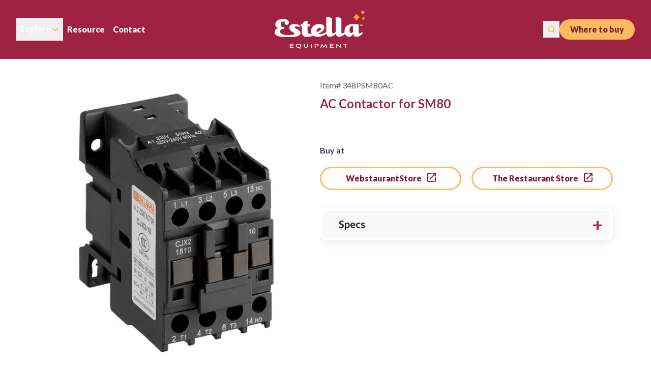

--- FILE ---
content_type: text/html; charset=utf-8
request_url: https://www.estellaequipment.com/product/348PSM80AC/
body_size: 20674
content:
<!DOCTYPE html><html lang="en" dir="ltr"><head><meta charSet="utf-8" data-next-head=""/><meta name="viewport" content="minimum-scale=1, initial-scale=1, width=device-width, shrink-to-fit=no, viewport-fit=cover" data-next-head=""/><meta property="og:site_name" content="Estella Equipment" data-next-head=""/><title data-next-head="">AC Contactor for SM80  | Estella</title><meta name="robots" content="index,follow" data-next-head=""/><meta name="twitter:card" content="summary" data-next-head=""/><meta property="og:title" content="AC Contactor for SM80 | Estella" data-next-head=""/><meta property="og:url" content="https://www.estellaequipment.com/product/348PSM80AC/" data-next-head=""/><meta property="og:type" content="website" data-next-head=""/><meta property="og:image" content="https://www.webstaurantstore.com/images/products/medium/723081/2511834.jpg" data-next-head=""/><meta property="og:image:alt" content="Item #348PSM80AC" data-next-head=""/><link rel="canonical" href="https://www.estellaequipment.com/product/348PSM80AC/" data-next-head=""/><link rel="preload" as="image" imageSrcSet="/_next/image/?url=https%3A%2F%2Fwww.webstaurantstore.com%2Fimages%2Fproducts%2Flarge%2F723081%2F2511834.jpg&amp;w=1200&amp;q=75 1x, /_next/image/?url=https%3A%2F%2Fwww.webstaurantstore.com%2Fimages%2Fproducts%2Flarge%2F723081%2F2511834.jpg&amp;w=3840&amp;q=75 2x" data-next-head=""/><script>(function(w,d,s,l,i){w[l]=w[l]||[];w[l].push({'gtm.start': new Date().getTime(),event:'gtm.js'});var f=d.getElementsByTagName(s)[0], j=d.createElement(s),dl=l!='dataLayer'?'&l='+l:'';j.async=true;j.src= 'https://www.googletagmanager.com/gtm.js?id='+i+dl;f.parentNode.insertBefore(j,f); })(window,document,'script','dataLayer','GTM-K932DVQ');</script><link rel="preconnect" href="https://use.typekit.net"/><link rel="stylesheet" href="https://use.typekit.net/qlv7hpe.css"/><style type="text/css">@font-face {font-family:Lato;font-style:normal;font-weight:100;src:url(/cf-fonts/s/lato/5.0.18/latin/100/normal.woff2);unicode-range:U+0000-00FF,U+0131,U+0152-0153,U+02BB-02BC,U+02C6,U+02DA,U+02DC,U+0304,U+0308,U+0329,U+2000-206F,U+2074,U+20AC,U+2122,U+2191,U+2193,U+2212,U+2215,U+FEFF,U+FFFD;font-display:swap;}@font-face {font-family:Lato;font-style:normal;font-weight:100;src:url(/cf-fonts/s/lato/5.0.18/latin-ext/100/normal.woff2);unicode-range:U+0100-02AF,U+0304,U+0308,U+0329,U+1E00-1E9F,U+1EF2-1EFF,U+2020,U+20A0-20AB,U+20AD-20CF,U+2113,U+2C60-2C7F,U+A720-A7FF;font-display:swap;}@font-face {font-family:Lato;font-style:normal;font-weight:300;src:url(/cf-fonts/s/lato/5.0.18/latin/300/normal.woff2);unicode-range:U+0000-00FF,U+0131,U+0152-0153,U+02BB-02BC,U+02C6,U+02DA,U+02DC,U+0304,U+0308,U+0329,U+2000-206F,U+2074,U+20AC,U+2122,U+2191,U+2193,U+2212,U+2215,U+FEFF,U+FFFD;font-display:swap;}@font-face {font-family:Lato;font-style:normal;font-weight:300;src:url(/cf-fonts/s/lato/5.0.18/latin-ext/300/normal.woff2);unicode-range:U+0100-02AF,U+0304,U+0308,U+0329,U+1E00-1E9F,U+1EF2-1EFF,U+2020,U+20A0-20AB,U+20AD-20CF,U+2113,U+2C60-2C7F,U+A720-A7FF;font-display:swap;}@font-face {font-family:Lato;font-style:normal;font-weight:400;src:url(/cf-fonts/s/lato/5.0.18/latin/400/normal.woff2);unicode-range:U+0000-00FF,U+0131,U+0152-0153,U+02BB-02BC,U+02C6,U+02DA,U+02DC,U+0304,U+0308,U+0329,U+2000-206F,U+2074,U+20AC,U+2122,U+2191,U+2193,U+2212,U+2215,U+FEFF,U+FFFD;font-display:swap;}@font-face {font-family:Lato;font-style:normal;font-weight:400;src:url(/cf-fonts/s/lato/5.0.18/latin-ext/400/normal.woff2);unicode-range:U+0100-02AF,U+0304,U+0308,U+0329,U+1E00-1E9F,U+1EF2-1EFF,U+2020,U+20A0-20AB,U+20AD-20CF,U+2113,U+2C60-2C7F,U+A720-A7FF;font-display:swap;}@font-face {font-family:Lato;font-style:normal;font-weight:700;src:url(/cf-fonts/s/lato/5.0.18/latin-ext/700/normal.woff2);unicode-range:U+0100-02AF,U+0304,U+0308,U+0329,U+1E00-1E9F,U+1EF2-1EFF,U+2020,U+20A0-20AB,U+20AD-20CF,U+2113,U+2C60-2C7F,U+A720-A7FF;font-display:swap;}@font-face {font-family:Lato;font-style:normal;font-weight:700;src:url(/cf-fonts/s/lato/5.0.18/latin/700/normal.woff2);unicode-range:U+0000-00FF,U+0131,U+0152-0153,U+02BB-02BC,U+02C6,U+02DA,U+02DC,U+0304,U+0308,U+0329,U+2000-206F,U+2074,U+20AC,U+2122,U+2191,U+2193,U+2212,U+2215,U+FEFF,U+FFFD;font-display:swap;}@font-face {font-family:Lato;font-style:normal;font-weight:900;src:url(/cf-fonts/s/lato/5.0.18/latin-ext/900/normal.woff2);unicode-range:U+0100-02AF,U+0304,U+0308,U+0329,U+1E00-1E9F,U+1EF2-1EFF,U+2020,U+20A0-20AB,U+20AD-20CF,U+2113,U+2C60-2C7F,U+A720-A7FF;font-display:swap;}@font-face {font-family:Lato;font-style:normal;font-weight:900;src:url(/cf-fonts/s/lato/5.0.18/latin/900/normal.woff2);unicode-range:U+0000-00FF,U+0131,U+0152-0153,U+02BB-02BC,U+02C6,U+02DA,U+02DC,U+0304,U+0308,U+0329,U+2000-206F,U+2074,U+20AC,U+2122,U+2191,U+2193,U+2212,U+2215,U+FEFF,U+FFFD;font-display:swap;}@font-face {font-family:Lato;font-style:italic;font-weight:100;src:url(/cf-fonts/s/lato/5.0.18/latin/100/italic.woff2);unicode-range:U+0000-00FF,U+0131,U+0152-0153,U+02BB-02BC,U+02C6,U+02DA,U+02DC,U+0304,U+0308,U+0329,U+2000-206F,U+2074,U+20AC,U+2122,U+2191,U+2193,U+2212,U+2215,U+FEFF,U+FFFD;font-display:swap;}@font-face {font-family:Lato;font-style:italic;font-weight:100;src:url(/cf-fonts/s/lato/5.0.18/latin-ext/100/italic.woff2);unicode-range:U+0100-02AF,U+0304,U+0308,U+0329,U+1E00-1E9F,U+1EF2-1EFF,U+2020,U+20A0-20AB,U+20AD-20CF,U+2113,U+2C60-2C7F,U+A720-A7FF;font-display:swap;}@font-face {font-family:Lato;font-style:italic;font-weight:300;src:url(/cf-fonts/s/lato/5.0.18/latin-ext/300/italic.woff2);unicode-range:U+0100-02AF,U+0304,U+0308,U+0329,U+1E00-1E9F,U+1EF2-1EFF,U+2020,U+20A0-20AB,U+20AD-20CF,U+2113,U+2C60-2C7F,U+A720-A7FF;font-display:swap;}@font-face {font-family:Lato;font-style:italic;font-weight:300;src:url(/cf-fonts/s/lato/5.0.18/latin/300/italic.woff2);unicode-range:U+0000-00FF,U+0131,U+0152-0153,U+02BB-02BC,U+02C6,U+02DA,U+02DC,U+0304,U+0308,U+0329,U+2000-206F,U+2074,U+20AC,U+2122,U+2191,U+2193,U+2212,U+2215,U+FEFF,U+FFFD;font-display:swap;}@font-face {font-family:Lato;font-style:italic;font-weight:400;src:url(/cf-fonts/s/lato/5.0.18/latin/400/italic.woff2);unicode-range:U+0000-00FF,U+0131,U+0152-0153,U+02BB-02BC,U+02C6,U+02DA,U+02DC,U+0304,U+0308,U+0329,U+2000-206F,U+2074,U+20AC,U+2122,U+2191,U+2193,U+2212,U+2215,U+FEFF,U+FFFD;font-display:swap;}@font-face {font-family:Lato;font-style:italic;font-weight:400;src:url(/cf-fonts/s/lato/5.0.18/latin-ext/400/italic.woff2);unicode-range:U+0100-02AF,U+0304,U+0308,U+0329,U+1E00-1E9F,U+1EF2-1EFF,U+2020,U+20A0-20AB,U+20AD-20CF,U+2113,U+2C60-2C7F,U+A720-A7FF;font-display:swap;}@font-face {font-family:Lato;font-style:italic;font-weight:700;src:url(/cf-fonts/s/lato/5.0.18/latin/700/italic.woff2);unicode-range:U+0000-00FF,U+0131,U+0152-0153,U+02BB-02BC,U+02C6,U+02DA,U+02DC,U+0304,U+0308,U+0329,U+2000-206F,U+2074,U+20AC,U+2122,U+2191,U+2193,U+2212,U+2215,U+FEFF,U+FFFD;font-display:swap;}@font-face {font-family:Lato;font-style:italic;font-weight:700;src:url(/cf-fonts/s/lato/5.0.18/latin-ext/700/italic.woff2);unicode-range:U+0100-02AF,U+0304,U+0308,U+0329,U+1E00-1E9F,U+1EF2-1EFF,U+2020,U+20A0-20AB,U+20AD-20CF,U+2113,U+2C60-2C7F,U+A720-A7FF;font-display:swap;}@font-face {font-family:Lato;font-style:italic;font-weight:900;src:url(/cf-fonts/s/lato/5.0.18/latin-ext/900/italic.woff2);unicode-range:U+0100-02AF,U+0304,U+0308,U+0329,U+1E00-1E9F,U+1EF2-1EFF,U+2020,U+20A0-20AB,U+20AD-20CF,U+2113,U+2C60-2C7F,U+A720-A7FF;font-display:swap;}@font-face {font-family:Lato;font-style:italic;font-weight:900;src:url(/cf-fonts/s/lato/5.0.18/latin/900/italic.woff2);unicode-range:U+0000-00FF,U+0131,U+0152-0153,U+02BB-02BC,U+02C6,U+02DA,U+02DC,U+0304,U+0308,U+0329,U+2000-206F,U+2074,U+20AC,U+2122,U+2191,U+2193,U+2212,U+2215,U+FEFF,U+FFFD;font-display:swap;}</style><link rel="apple-touch-icon" sizes="180x180" href="/apple-touch-icon.png"/><link rel="icon" type="image/png" sizes="32x32" href="/favicon-32x32.png"/><link rel="icon" type="image/png" sizes="16x16" href="/favicon-16x16.png"/><link rel="preload" href="/_next/static/media/55c20a7790588da9-s.p.woff2" as="font" type="font/woff2" crossorigin="anonymous" data-next-font="size-adjust"/><link rel="preload" href="/_next/static/media/155cae559bbd1a77-s.p.woff2" as="font" type="font/woff2" crossorigin="anonymous" data-next-font="size-adjust"/><link rel="preload" href="/_next/static/media/4de1fea1a954a5b6-s.p.woff2" as="font" type="font/woff2" crossorigin="anonymous" data-next-font="size-adjust"/><link rel="preload" href="/_next/static/media/6d664cce900333ee-s.p.woff2" as="font" type="font/woff2" crossorigin="anonymous" data-next-font="size-adjust"/><link rel="preload" href="/_next/static/media/7ff6869a1704182a-s.p.woff2" as="font" type="font/woff2" crossorigin="anonymous" data-next-font="size-adjust"/><link rel="preload" href="/_next/static/css/fa5fb1162cf433b5.css" as="style" crossorigin="anonymous"/><link rel="stylesheet" href="/_next/static/css/fa5fb1162cf433b5.css" crossorigin="anonymous" data-n-g=""/><noscript data-n-css=""></noscript><script defer="" crossorigin="anonymous" nomodule="" src="/_next/static/chunks/polyfills-42372ed130431b0a.js"></script><script src="/_next/static/chunks/webpack-866e07ee08b9d7e6.js" defer="" crossorigin="anonymous"></script><script src="/_next/static/chunks/framework-15b1d6f08e700fd7.js" defer="" crossorigin="anonymous"></script><script src="/_next/static/chunks/main-d170eb5085744f10.js" defer="" crossorigin="anonymous"></script><script src="/_next/static/chunks/pages/_app-cc2a5b5f0a96834a.js" defer="" crossorigin="anonymous"></script><script src="/_next/static/chunks/pages/product/%5Bitem_number%5D-cf0e380a9dd57f99.js" defer="" crossorigin="anonymous"></script><script src="/_next/static/OccHwO2Qg1nStYX_j4z5Z/_buildManifest.js" defer="" crossorigin="anonymous"></script><script src="/_next/static/OccHwO2Qg1nStYX_j4z5Z/_ssgManifest.js" defer="" crossorigin="anonymous"></script><meta name="sentry-trace" content="7c47d875818322e355f2f950c79a5427-cacff5ed8c76e2ad-0"/><meta name="baggage" content="sentry-environment=production,sentry-release=83b5b9b3a9035a1ceebf6b34e5e05b27e1e120c6,sentry-public_key=35f6e7a004639b9b7a769415a2d4b21e,sentry-trace_id=7c47d875818322e355f2f950c79a5427,sentry-sampled=false"/></head><body class="antialiased"><noscript><iframe src="https://www.googletagmanager.com/ns.html?id=GTM-K932DVQ" height="0" width="0" style="display:none;visibility:hidden"></iframe></noscript><div id="__next"><a class="skip-to-content-link px-3 py-1 text-lg font-bold text-black __className_8fb32a __variable_8fb32a" href="/product/348PSM80AC/#main">Skip to content</a><header class="header bg-red relative z-10 px-4 py-5 md:px-8 __className_8fb32a __variable_8fb32a"><nav aria-label="main navigation" class="nav-container mx-auto flex w-full items-center justify-between"><ul class="hidden items-center gap-4 lg:flex"><li><div id="DropdownExplore"><div><button id="exploreBtn" type="button" class="menu-item flex items-center gap-2 p-2"><span>Explore</span><svg class="explore-open-icon" width="16" height="17" viewBox="0 0 16 17" fill="none" xmlns="http://www.w3.org/2000/svg"><path fill-rule="evenodd" clip-rule="evenodd" d="M2.64645 6.50192C2.84171 6.30665 3.15829 6.30665 3.35355 6.50192L8 11.1484L12.6464 6.50192C12.8417 6.30665 13.1583 6.30665 13.3536 6.50192C13.5488 6.69718 13.5488 7.01376 13.3536 7.20902L8.35355 12.209C8.15829 12.4043 7.84171 12.4043 7.64645 12.209L2.64645 7.20902C2.45118 7.01376 2.45118 6.69718 2.64645 6.50192Z" fill="#F99D25"></path></svg></button><div class="explore-sub w-full hidden"><div class="subnav-container mx-auto pt-10"><div class="flex justify-center gap-5 px-8 pb-10 xl:gap-12"><div class="category-card-desktop"><a href="/caffe-equipment/"><div class="heading menu__link--has-sub text-red-main whitespace-nowrap font-bold">Caffe Equipment</div></a><ul class="menu__product-list product-list--menu flex flex-col"><li><a href="/caffe-equipment/cappuccino-espresso-machines/"><div class="menu__product-list__item"><div class="text-grey text-left text-base font-normal">Cappuccinos / Espresso Machines</div></div></a></li><li><a href="/caffe-equipment/commercial-coffee-grinders/"><div class="menu__product-list__item"><div class="text-grey text-left text-base font-normal">Commercial Coffee Grinders</div></div></a></li><li><a href="/caffe-equipment/barista-tools/"><div class="menu__product-list__item"><div class="text-grey text-left text-base font-normal">Barista Tools</div></div></a></li><li><a href="/caffe-equipment/commercial-automatic-coffee-machines/"><div class="menu__product-list__item"><div class="text-grey text-left text-base font-normal">Commercial Automatic Coffee Machines</div></div></a></li><li><a href="/caffe-equipment/airpot-coffee-brewers/"><div class="menu__product-list__item"><div class="text-grey text-left text-base font-normal">Airpot Coffee Brewers</div></div></a></li><li><a href="/caffe-equipment/countertop-milk-refrigerators/"><div class="menu__product-list__item"><div class="text-grey text-left text-base font-normal">Countertop Milk Refrigerators</div></div></a></li><li><a href="/caffe-equipment/hot-water-dispensers/"><div class="menu__product-list__item"><div class="text-grey text-left text-base font-normal">Hot Water Dispensers</div></div></a></li><li><a href="/caffe-equipment/teapresso-machines/"><div class="menu__product-list__item"><div class="text-grey text-left text-base font-normal">Teapresso Machines</div></div></a></li></ul></div><div class="category-card-desktop"><a href="/prep-equipment/"><div class="heading menu__link--has-sub text-red-main whitespace-nowrap font-bold">Prep Equipment</div></a><ul class="menu__product-list product-list--menu flex flex-col"><li><a href="/prep-equipment/bread-slicers/"><div class="menu__product-list__item"><div class="text-grey text-left text-base font-normal">Bread Slicers</div></div></a></li><li><a href="/prep-equipment/commercial-mixers/"><div class="menu__product-list__item"><div class="text-grey text-left text-base font-normal">Commercial Mixers</div></div></a></li><li><a href="/prep-equipment/dough-mixers/"><div class="menu__product-list__item"><div class="text-grey text-left text-base font-normal">Dough Mixers</div></div></a></li><li><a href="/prep-equipment/electric-graters-shredders/"><div class="menu__product-list__item"><div class="text-grey text-left text-base font-normal">Electric Graters and Shredders</div></div></a></li><li><a href="/prep-equipment/meat-slicers/"><div class="menu__product-list__item"><div class="text-grey text-left text-base font-normal">Meat Slicers</div></div></a></li><li><a href="/prep-equipment/tortilla-presses/"><div class="menu__product-list__item"><div class="text-grey text-left text-base font-normal">Tortilla Presses</div></div></a></li><li><a href="/prep-equipment/commercial-pasta-machines-extruders/"><div class="menu__product-list__item"><div class="text-grey text-left text-base font-normal">Commercial Pasta Machines &amp; Extruders</div></div></a></li><li><a href="/prep-equipment/dough-presses-dough-dockers/"><div class="menu__product-list__item"><div class="text-grey text-left text-base font-normal">Dough Presses and Dough Dockers</div></div></a></li><li><a href="/prep-equipment/dough-sheeters-rounders-dividers/"><div class="menu__product-list__item"><div class="text-grey text-left text-base font-normal">Dough Sheeters, Rounders &amp; Dividers</div></div></a></li><li><a href="/prep-equipment/dumpling-empanada-machines/"><div class="menu__product-list__item"><div class="text-grey text-left text-base font-normal">Dumpling &amp; Empanada Machines</div></div></a></li></ul></div><div class="category-card-desktop"><a href="/cooking-equipment/"><div class="heading menu__link--has-sub text-red-main whitespace-nowrap font-bold">Cooking Equipment</div></a><ul class="menu__product-list product-list--menu flex flex-col"><li><a href="/cooking-equipment/commercial-waffle-makers/"><div class="menu__product-list__item"><div class="text-grey text-left text-base font-normal">Commercial Waffle Makers</div></div></a></li><li><a href="/cooking-equipment/crepe-makers/"><div class="menu__product-list__item"><div class="text-grey text-left text-base font-normal">Crepe Makers</div></div></a></li></ul></div><div class="category-card-desktop"><a href="/parts-accessories/"><div class="heading menu__link--has-sub text-red-main whitespace-nowrap font-bold">Parts &amp; Accessories</div></a><ul class="menu__product-list product-list--menu flex flex-col"><li><a href="/parts-accessories/cheese-grater-parts-accessories/"><div class="menu__product-list__item"><div class="text-grey text-left text-base font-normal">Cheese Grater Parts &amp; Accessories</div></div></a></li><li><a href="/parts-accessories/replacement-refrigeration-gaskets/"><div class="menu__product-list__item"><div class="text-grey text-left text-base font-normal">Replacement Refrigeration Gaskets</div></div></a></li><li><a href="/parts-accessories/coffee-machine-parts-accessories/"><div class="menu__product-list__item"><div class="text-grey text-left text-base font-normal">Coffee Machine Parts and Accessories</div></div></a></li><li><a href="/parts-accessories/rethermalizer-pasta-equipment-parts-accessories/"><div class="menu__product-list__item"><div class="text-grey text-left text-base font-normal">Rethermalizer and Pasta Equipment Parts and Accessories</div></div></a></li><li><a href="/parts-accessories/waffle-maker-waffle-cone-maker-parts-accessories/"><div class="menu__product-list__item"><div class="text-grey text-left text-base font-normal">Waffle Maker and Waffle Cone Maker Parts and Accessories</div></div></a></li><li><a href="/parts-accessories/bread-slicer-parts-accessories/"><div class="menu__product-list__item"><div class="text-grey text-left text-base font-normal">Bread Slicer Parts and Accessories</div></div></a></li><li><a href="/parts-accessories/dough-preparation-equipment-parts-accessories/"><div class="menu__product-list__item"><div class="text-grey text-left text-base font-normal">Dough Preparation Equipment Parts and Accessories</div></div></a></li><li><a href="/parts-accessories/mixer-parts-accessories/"><div class="menu__product-list__item"><div class="text-grey text-left text-base font-normal">Mixer Parts and Accessories</div></div></a></li></ul></div></div><div id="mobileShop" class="shop-all-container border-t-lightGrey3 bg-yellowNav flex px-4 py-5"><a class="mx-auto" href="/products/"><button class="btn-primary btn-primary--shop-all w-full">Shop All Products</button></a></div></div></div></div></div></li><li><a class="menu-item p-2" href="/resources/"><span>Resource</span></a></li><li><a class="menu-item p-2" href="/contact/"><span>Contact</span></a></li></ul><a class="estella-link-logo float-left lg:float-none" href="/"><img src="https://www.webstaurantstore.com/uploads/Marketing_Sites/2024/7/estella-logo.svg" alt="Estella Equipment"/></a><div class="right-menu-container flex items-center md:gap-10 lg:gap-4"><div id="search" class="hidden lg:block"><div><button class="searchBtn" type="button"><svg width="32" height="33" viewBox="0 0 32 33" fill="none" xmlns="http://www.w3.org/2000/svg"><path fill-rule="evenodd" clip-rule="evenodd" d="M15.25 11.3555C12.6266 11.3555 10.5 13.4821 10.5 16.1055C10.5 18.7288 12.6266 20.8555 15.25 20.8555C17.8734 20.8555 20 18.7288 20 16.1055C20 13.4821 17.8734 11.3555 15.25 11.3555ZM9.5 16.1055C9.5 12.9298 12.0744 10.3555 15.25 10.3555C18.4256 10.3555 21 12.9298 21 16.1055C21 19.2811 18.4256 21.8555 15.25 21.8555C12.0744 21.8555 9.5 19.2811 9.5 16.1055Z" fill="#F99D25"></path><path fill-rule="evenodd" clip-rule="evenodd" d="M18.6085 19.4644C18.8038 19.2692 19.1204 19.2692 19.3157 19.4644L22.3532 22.502C22.5485 22.6972 22.5485 23.0138 22.3532 23.2091C22.1579 23.4043 21.8413 23.4043 21.6461 23.2091L18.6085 20.1715C18.4133 19.9763 18.4133 19.6597 18.6085 19.4644Z" fill="#F99D25"></path></svg></button><span hidden="" style="position:fixed;top:1px;left:1px;width:1px;height:0;padding:0;margin:-1px;overflow:hidden;clip:rect(0, 0, 0, 0);white-space:nowrap;border-width:0;display:none"></span></div></div><div id="buy" class="hidden md:block"><button type="button" id="wtb_button" class="btn-primary w-full">Where to buy</button></div><div class="block lg:hidden"><button id="navToggle" type="button" class="nav-toggle bg-transparant relative block"><span class="bar-top"></span><span class="bar-mid"></span><span class="bar-bot"></span></button></div></div><div id="mobileMenu" class="mobile-menu lg:hidden"><div class="bg-yellowNav flex flex-col gap-4 px-4 py-5 md:px-10"><div id="buyMobile" class="w-full md:hidden"><button id="wtb_button" type="button" class="btn-primary w-full">Where to buy</button></div><div class="mobile-search-group flex items-center justify-between bg-white px-8 py-2 md:py-4"><form class="flex w-full"><input id="mobileSearchInput" name="q" type="search" class="text-red5 w-full font-bold" placeholder="Search"/><img alt="search" loading="lazy" width="16" height="24" decoding="async" data-nimg="1" style="color:transparent" src="https://www.webstaurantstore.com/uploads/Marketing_Sites/2024/7/ee-search.svg"/></form></div></div><div class="mobile-sub flex justify-between px-8 py-5 md:justify-start md:gap-10"><a class="text-red5 text-base font-bold" href="/resources/">Resource</a><a class="text-red5 text-base font-bold" href="/contact/">Contact</a></div><div class="mobile-menu-container border-t-lightGrey3 px-4 pt-5 md:px-8 md:pt-10"><p class="text-red5 mb-5 text-2xl font-bold md:mb-8">Explore Products</p><ul class="mobile-menu-list gird grid-cols-1 gap-y-5 text-sm font-bold md:grid-cols-2"><li class="menu__item menu__item-has-sub"><div id="CaffeEquipmentMobile" class="w-full"><button aria-expanded="false" class="menuBtn flex w-full justify-between text-left" id="headlessui-menu-button-:R1pdsa6:" type="button" aria-haspopup="menu" data-headlessui-state=""><span class="menu__link--has-sub text-red-main whitespace-nowrap font-bold">Caffe Equipment</span><img class="mobile-chevron" src="https://www.webstaurantstore.com/uploads/Marketing_Sites/2024/7/ee-caretup.svg" alt=""/></button><div class="menu__sub hidden"><div class="menu__product-list product-list--menu flex flex-col" id="headlessui-menu-items-:R2pdsa6:" role="menu" style="--button-width:0px" data-headlessui-state=""><a id="headlessui-menu-item-:Repdsa6:" role="menuitem" tabindex="-1" data-headlessui-state="" href="/caffe-equipment/cappuccino-espresso-machines/"><div class="menu__product-list__item"><div class="text-grey text-left text-base font-normal">Cappuccinos / Espresso Machines</div></div></a><a id="headlessui-menu-item-:Rmpdsa6:" role="menuitem" tabindex="-1" data-headlessui-state="" href="/caffe-equipment/commercial-coffee-grinders/"><div class="menu__product-list__item"><div class="text-grey text-left text-base font-normal">Commercial Coffee Grinders</div></div></a><a id="headlessui-menu-item-:Rupdsa6:" role="menuitem" tabindex="-1" data-headlessui-state="" href="/caffe-equipment/barista-tools/"><div class="menu__product-list__item"><div class="text-grey text-left text-base font-normal">Barista Tools</div></div></a><a id="headlessui-menu-item-:R16pdsa6:" role="menuitem" tabindex="-1" data-headlessui-state="" href="/caffe-equipment/commercial-automatic-coffee-machines/"><div class="menu__product-list__item"><div class="text-grey text-left text-base font-normal">Commercial Automatic Coffee Machines</div></div></a><a id="headlessui-menu-item-:R1epdsa6:" role="menuitem" tabindex="-1" data-headlessui-state="" href="/caffe-equipment/airpot-coffee-brewers/"><div class="menu__product-list__item"><div class="text-grey text-left text-base font-normal">Airpot Coffee Brewers</div></div></a><a id="headlessui-menu-item-:R1mpdsa6:" role="menuitem" tabindex="-1" data-headlessui-state="" href="/caffe-equipment/countertop-milk-refrigerators/"><div class="menu__product-list__item"><div class="text-grey text-left text-base font-normal">Countertop Milk Refrigerators</div></div></a><a id="headlessui-menu-item-:R1updsa6:" role="menuitem" tabindex="-1" data-headlessui-state="" href="/caffe-equipment/hot-water-dispensers/"><div class="menu__product-list__item"><div class="text-grey text-left text-base font-normal">Hot Water Dispensers</div></div></a><a id="headlessui-menu-item-:R26pdsa6:" role="menuitem" tabindex="-1" data-headlessui-state="" href="/caffe-equipment/teapresso-machines/"><div class="menu__product-list__item"><div class="text-grey text-left text-base font-normal">Teapresso Machines</div></div></a></div></div></div></li><li class="menu__item menu__item-has-sub"><div id="PrepEquipmentMobile" class="w-full"><button aria-expanded="false" class="menuBtn flex w-full justify-between text-left" id="headlessui-menu-button-:R1qdsa6:" type="button" aria-haspopup="menu" data-headlessui-state=""><span class="menu__link--has-sub text-red-main whitespace-nowrap font-bold">Prep Equipment</span><img class="mobile-chevron" src="https://www.webstaurantstore.com/uploads/Marketing_Sites/2024/7/ee-caretup.svg" alt=""/></button><div class="menu__sub hidden"><div class="menu__product-list product-list--menu flex flex-col" id="headlessui-menu-items-:R2qdsa6:" role="menu" style="--button-width:0px" data-headlessui-state=""><a id="headlessui-menu-item-:Reqdsa6:" role="menuitem" tabindex="-1" data-headlessui-state="" href="/prep-equipment/bread-slicers/"><div class="menu__product-list__item"><div class="text-grey text-left text-base font-normal">Bread Slicers</div></div></a><a id="headlessui-menu-item-:Rmqdsa6:" role="menuitem" tabindex="-1" data-headlessui-state="" href="/prep-equipment/commercial-mixers/"><div class="menu__product-list__item"><div class="text-grey text-left text-base font-normal">Commercial Mixers</div></div></a><a id="headlessui-menu-item-:Ruqdsa6:" role="menuitem" tabindex="-1" data-headlessui-state="" href="/prep-equipment/dough-mixers/"><div class="menu__product-list__item"><div class="text-grey text-left text-base font-normal">Dough Mixers</div></div></a><a id="headlessui-menu-item-:R16qdsa6:" role="menuitem" tabindex="-1" data-headlessui-state="" href="/prep-equipment/electric-graters-shredders/"><div class="menu__product-list__item"><div class="text-grey text-left text-base font-normal">Electric Graters and Shredders</div></div></a><a id="headlessui-menu-item-:R1eqdsa6:" role="menuitem" tabindex="-1" data-headlessui-state="" href="/prep-equipment/meat-slicers/"><div class="menu__product-list__item"><div class="text-grey text-left text-base font-normal">Meat Slicers</div></div></a><a id="headlessui-menu-item-:R1mqdsa6:" role="menuitem" tabindex="-1" data-headlessui-state="" href="/prep-equipment/tortilla-presses/"><div class="menu__product-list__item"><div class="text-grey text-left text-base font-normal">Tortilla Presses</div></div></a><a id="headlessui-menu-item-:R1uqdsa6:" role="menuitem" tabindex="-1" data-headlessui-state="" href="/prep-equipment/commercial-pasta-machines-extruders/"><div class="menu__product-list__item"><div class="text-grey text-left text-base font-normal">Commercial Pasta Machines &amp; Extruders</div></div></a><a id="headlessui-menu-item-:R26qdsa6:" role="menuitem" tabindex="-1" data-headlessui-state="" href="/prep-equipment/dough-presses-dough-dockers/"><div class="menu__product-list__item"><div class="text-grey text-left text-base font-normal">Dough Presses and Dough Dockers</div></div></a><a id="headlessui-menu-item-:R2eqdsa6:" role="menuitem" tabindex="-1" data-headlessui-state="" href="/prep-equipment/dough-sheeters-rounders-dividers/"><div class="menu__product-list__item"><div class="text-grey text-left text-base font-normal">Dough Sheeters, Rounders &amp; Dividers</div></div></a><a id="headlessui-menu-item-:R2mqdsa6:" role="menuitem" tabindex="-1" data-headlessui-state="" href="/prep-equipment/dumpling-empanada-machines/"><div class="menu__product-list__item"><div class="text-grey text-left text-base font-normal">Dumpling &amp; Empanada Machines</div></div></a></div></div></div></li><li class="menu__item menu__item-has-sub"><div id="CookingEquipmentMobile" class="w-full"><button aria-expanded="false" class="menuBtn flex w-full justify-between text-left" id="headlessui-menu-button-:R1rdsa6:" type="button" aria-haspopup="menu" data-headlessui-state=""><span class="menu__link--has-sub text-red-main whitespace-nowrap font-bold">Cooking Equipment</span><img class="mobile-chevron" src="https://www.webstaurantstore.com/uploads/Marketing_Sites/2024/7/ee-caretup.svg" alt=""/></button><div class="menu__sub hidden"><div class="menu__product-list product-list--menu flex flex-col" id="headlessui-menu-items-:R2rdsa6:" role="menu" style="--button-width:0px" data-headlessui-state=""><a id="headlessui-menu-item-:Rerdsa6:" role="menuitem" tabindex="-1" data-headlessui-state="" href="/cooking-equipment/commercial-waffle-makers/"><div class="menu__product-list__item"><div class="text-grey text-left text-base font-normal">Commercial Waffle Makers</div></div></a><a id="headlessui-menu-item-:Rmrdsa6:" role="menuitem" tabindex="-1" data-headlessui-state="" href="/cooking-equipment/crepe-makers/"><div class="menu__product-list__item"><div class="text-grey text-left text-base font-normal">Crepe Makers</div></div></a></div></div></div></li><li class="menu__item menu__item-has-sub"><div id="PartsAccessoriesMobile" class="w-full"><button aria-expanded="false" class="menuBtn flex w-full justify-between text-left" id="headlessui-menu-button-:R1sdsa6:" type="button" aria-haspopup="menu" data-headlessui-state=""><span class="menu__link--has-sub text-red-main whitespace-nowrap font-bold">Parts &amp; Accessories</span><img class="mobile-chevron" src="https://www.webstaurantstore.com/uploads/Marketing_Sites/2024/7/ee-caretup.svg" alt=""/></button><div class="menu__sub hidden"><div class="menu__product-list product-list--menu flex flex-col" id="headlessui-menu-items-:R2sdsa6:" role="menu" style="--button-width:0px" data-headlessui-state=""><a id="headlessui-menu-item-:Resdsa6:" role="menuitem" tabindex="-1" data-headlessui-state="" href="/parts-accessories/cheese-grater-parts-accessories/"><div class="menu__product-list__item"><div class="text-grey text-left text-base font-normal">Cheese Grater Parts &amp; Accessories</div></div></a><a id="headlessui-menu-item-:Rmsdsa6:" role="menuitem" tabindex="-1" data-headlessui-state="" href="/parts-accessories/replacement-refrigeration-gaskets/"><div class="menu__product-list__item"><div class="text-grey text-left text-base font-normal">Replacement Refrigeration Gaskets</div></div></a><a id="headlessui-menu-item-:Rusdsa6:" role="menuitem" tabindex="-1" data-headlessui-state="" href="/parts-accessories/coffee-machine-parts-accessories/"><div class="menu__product-list__item"><div class="text-grey text-left text-base font-normal">Coffee Machine Parts and Accessories</div></div></a><a id="headlessui-menu-item-:R16sdsa6:" role="menuitem" tabindex="-1" data-headlessui-state="" href="/parts-accessories/rethermalizer-pasta-equipment-parts-accessories/"><div class="menu__product-list__item"><div class="text-grey text-left text-base font-normal">Rethermalizer and Pasta Equipment Parts and Accessories</div></div></a><a id="headlessui-menu-item-:R1esdsa6:" role="menuitem" tabindex="-1" data-headlessui-state="" href="/parts-accessories/waffle-maker-waffle-cone-maker-parts-accessories/"><div class="menu__product-list__item"><div class="text-grey text-left text-base font-normal">Waffle Maker and Waffle Cone Maker Parts and Accessories</div></div></a><a id="headlessui-menu-item-:R1msdsa6:" role="menuitem" tabindex="-1" data-headlessui-state="" href="/parts-accessories/bread-slicer-parts-accessories/"><div class="menu__product-list__item"><div class="text-grey text-left text-base font-normal">Bread Slicer Parts and Accessories</div></div></a><a id="headlessui-menu-item-:R1usdsa6:" role="menuitem" tabindex="-1" data-headlessui-state="" href="/parts-accessories/dough-preparation-equipment-parts-accessories/"><div class="menu__product-list__item"><div class="text-grey text-left text-base font-normal">Dough Preparation Equipment Parts and Accessories</div></div></a><a id="headlessui-menu-item-:R26sdsa6:" role="menuitem" tabindex="-1" data-headlessui-state="" href="/parts-accessories/mixer-parts-accessories/"><div class="menu__product-list__item"><div class="text-grey text-left text-base font-normal">Mixer Parts and Accessories</div></div></a></div></div></div></li><li class="menu__item m-0 mt-5 hidden self-center text-left lg:mt-0 lg:inline-block lg:text-center"><div id="buy"><button id="wtb_button" type="button" class="btn-primary">Where to buy</button></div></li><li class="shop-all-container"><div id="mobileShop" class="bg-yellowNav flex justify-center px-4 py-5"><a class="btn-primary btn-primary--shop-all mx-auto w-full" href="/products/"><span>Shop All Products</span></a></div></li></ul></div></div></nav></header><main id="main" class="__className_8fb32a __variable_8fb32a"><div class="bg-overlay"></div><section aria-labelledby="productname" class="container mx-auto flex max-w-6xl flex-col gap-x-16 px-5 pb-10 pt-10 lg:flex-row lg:gap-x-12 xl:px-0"><div class="pb-2 text-base text-gray-700 lg:hidden">Item# <!-- -->348PSM80AC</div><h1 class="text-red-main pb-4 text-xl font-bold md:pr-4 md:text-2xl lg:hidden">Estella 348PSM80AC AC Contactor for SM80</h1><div data-testid="pdp-gallery-parent-div" class="ProductGallery_pdp_gallery__TSuv8 pdp_gallery pdp-gallery--undefined"><div class="relative"><div class="swiper pdp-gallery__swiper ProductGallery_pdp_gallery__swiper__1WUvw swiper-no-swiping" data-testid="pdp-gallery-main-swiper"><div class="swiper-wrapper"><div class="swiper-slide pdp-gallery__swiper-slide ProductGallery_pdp_gallery__swiper_slide__jYxQ_" data-testid="pdp-gallery-main-swiper-image-slide"><img alt="A black Estella AC contactor with black buttons and white text on two switches." width="1200" height="1200" decoding="async" data-nimg="1" style="color:transparent" srcSet="/_next/image/?url=https%3A%2F%2Fwww.webstaurantstore.com%2Fimages%2Fproducts%2Flarge%2F723081%2F2511834.jpg&amp;w=1200&amp;q=75 1x, /_next/image/?url=https%3A%2F%2Fwww.webstaurantstore.com%2Fimages%2Fproducts%2Flarge%2F723081%2F2511834.jpg&amp;w=3840&amp;q=75 2x" src="/_next/image/?url=https%3A%2F%2Fwww.webstaurantstore.com%2Fimages%2Fproducts%2Flarge%2F723081%2F2511834.jpg&amp;w=3840&amp;q=75"/></div><div class="swiper-slide pdp-gallery__swiper-slide ProductGallery_pdp_gallery__swiper_slide__jYxQ_" data-testid="pdp-gallery-main-swiper-image-slide"><img alt="A black electrical device with screw terminals." loading="lazy" width="1200" height="1200" decoding="async" data-nimg="1" style="color:transparent" srcSet="/_next/image/?url=https%3A%2F%2Fwww.webstaurantstore.com%2Fimages%2Fproducts%2Flarge%2F723081%2F2511835.jpg&amp;w=1200&amp;q=75 1x, /_next/image/?url=https%3A%2F%2Fwww.webstaurantstore.com%2Fimages%2Fproducts%2Flarge%2F723081%2F2511835.jpg&amp;w=3840&amp;q=75 2x" src="/_next/image/?url=https%3A%2F%2Fwww.webstaurantstore.com%2Fimages%2Fproducts%2Flarge%2F723081%2F2511835.jpg&amp;w=3840&amp;q=75"/></div></div></div><div data-testid="pdp-gallery-prev-next-buttons" class="ProductGallery_pdp_gallery__controls__lPUbz pdp-gallery__controls relative flex items-center justify-between px-2 sm:mt-8 sm:px-4 hidden"><button data-testid="pdp-gallery-prev-button" class="ProductGallery_pdp_gallery__swiper_button__Cxnl9 pdp-gallery__swiper_buttons pdp_gallery__swiper-button-prev"><svg xmlns="http://www.w3.org/2000/svg" width="20" height="21" fill="none"><path fill="#000" fill-rule="evenodd" d="M2.5 10.907c0-.345.28-.625.625-.625h13.75a.625.625 0 1 1 0 1.25H3.125a.625.625 0 0 1-.625-.625Z" clip-rule="evenodd"></path><path fill="#000" fill-rule="evenodd" d="M9.192 4.84a.625.625 0 0 1 0 .884l-5.183 5.183 5.183 5.183a.625.625 0 0 1-.884.884L2.683 11.35a.625.625 0 0 1 0-.884L8.308 4.84a.625.625 0 0 1 .884 0Z" clip-rule="evenodd"></path></svg></button><div data-testid="pdp-gallery-prev-next-pagination" class="ProductGallery_pdp_gallery__pagination__0sFi2 pdp-gallery__swiper_pagination swiper-pagination"></div><button data-testid="pdp-gallery-next-button" class="ProductGallery_pdp_gallery__swiper_button__Cxnl9 pdp-gallery__swiper_buttons pdp_gallery__swiper-button-next"><svg xmlns="http://www.w3.org/2000/svg" width="20" height="21" fill="none"><path fill="#000" fill-rule="evenodd" d="M2.5 10.907c0-.345.28-.625.625-.625h13.75a.625.625 0 1 1 0 1.25H3.125a.625.625 0 0 1-.625-.625Z" clip-rule="evenodd"></path><path fill="#000" fill-rule="evenodd" d="M10.808 4.84a.625.625 0 0 1 .884 0l5.625 5.625a.625.625 0 0 1 0 .884l-5.625 5.625a.625.625 0 0 1-.884-.884l5.183-5.183-5.183-5.183a.625.625 0 0 1 0-.884Z" clip-rule="evenodd"></path></svg></button></div></div><div class="pdp-gallery-thumbnail-container"><div data-testid="pdp-gallery-thumbnail-swiper" id="pdpGalleryThumbnails" class="ProductGallery_pdp_gallery__thumbnails__mbp5r pdp_gallery__thumbnails swiper swiper-initialized swiper-horizontal swiper-watch-progress swiper-backface-hidden swiper-thumbs"><div class="swiper-wrapper"><button data-testid="pdp-gallery-thumbnail-swiper-image-slide" class="pdp_gallery__thumbnails_slide ProductGallery_pdp_gallery__thumbnails_slide__BzeAA swiper-slide swiper-slide-visible swiper-slide-fully-visible swiper-slide-active swiper-slide-thumb-active active"><img data-testid="pdp-gallery-thumbnail-swiper-image-thumbnail" class="pdp_gallery__thumbnails_image ProductGallery_pdp_gallery__thumbnails_image__h_nh1" src="https://www.webstaurantstore.com/images/products/thumbnails/723081/2511834.jpg" alt="A black Estella AC contactor with black buttons and white text on two switches."/></button><button data-testid="pdp-gallery-thumbnail-swiper-image-slide" class="pdp_gallery__thumbnails_slide ProductGallery_pdp_gallery__thumbnails_slide__BzeAA swiper-slide swiper-slide-visible swiper-slide-fully-visible"><img data-testid="pdp-gallery-thumbnail-swiper-image-thumbnail" class="pdp_gallery__thumbnails_image ProductGallery_pdp_gallery__thumbnails_image__h_nh1" src="https://www.webstaurantstore.com/images/products/thumbnails/723081/2511835.jpg" alt="A black electrical device with screw terminals."/></button></div></div></div></div><div class="pr-2 lg:w-1/2 xl:pr-0"><div class="hidden pb-2 text-base text-gray-700 lg:block">Item# <!-- -->348PSM80AC</div><h1 id="productname" class="text-red-main hidden pb-4 pr-4 text-2xl font-bold lg:block">AC Contactor for SM80</h1><p class="pt-12 font-bold">Buy at</p><ul aria-label="where to buy list" class="wtb-list mx-auto my-5 grid grid-cols-1 gap-5 md:grid-cols-2"><li class="wtb__wss"><div class="flex flex-col gap-6"><a id="wtb_wss" href="https://www.webstaurantstore.com/vendor/estella-equipment.html" target="blank" aria-label="go to webstaurant store" class="btn-primary btn-primary--outline relative">WebstaurantStore <img class="relative -mt-2 inline pl-2" src="/outbound-icon.svg" alt=""/></a></div></li><li class="wtb__trs"><div class="flex flex-col gap-6"><a id="wtb_trs" href="https://www.therestaurantstore.com/vendors/4472/estella-equipment" target="blank" aria-label="go to the restaurant store" class="btn-primary btn-primary--outline relative">The Restaurant Store <img class="relative -mt-2 inline pl-2" src="/outbound-icon.svg" alt=""/></a></div></li></ul><ul aria-label="product details"><li class="border-gray-200 py-4"><div id="accordionGroup" class="Accordion Accordion--style-one" data-allow-multiple="true"><div id="accordion-specs" class="accordion"><h3 class="mb-0 border-0"><button type="button" class="Accordion-trigger relative w-full cursor-pointer border-none p-3 text-left outline-none hover:bg-gray-100 focus:bg-gray-100 md:pl-8 md:pr-8" aria-expanded="false" aria-controls="accordion-specs-section" id="accordion-specs-button"><span class="Accordion-title pointer-events-none text-lg font-bold text-gray-900 md:text-xl">Specs<!-- --> <span class="Accordion-icon"></span></span></button></h3><div class="Accordion-panel mb-0 border-none p-5 md:pl-8 md:pr-8" role="region" id="accordion-specs-section" aria-labelledby="accordion-specs-button" hidden=""><ul aria-label="list of product specs"><li class="flex justify-between border-b-1 flex-row py-4"><span class="font-semibold">Type</span><span>Contactors</span></li><li class="flex justify-between items-center py-3"><span class="font-semibold">Type</span><span>Electronic Parts</span></li></ul></div></div></div></li></ul></div></section><section aria-labelledby="productinfo4" class="container mx-auto flex flex-wrap pb-5 md:pb-12 md:pt-16"><h2 id="productinfo4" class="sr-only">Product Details</h2><div class="md:pl-5 xl:pl-0"><h3 class="pb-4 text-xl font-bold md:text-2xl">Product Details</h3><div class="RichText">Use this Estella 348PSM80AC AC contactor to replace a broken or missing part on your spiral mixer. This part is a direct replacement for the one that came standard on your unit. It is a necessary component for your unit&#x27;s operation as it controls the electrical power circuit. Replace a broken or missing part to keep your unit operating safely and efficiently. It&#x27;s compatible with Estella SM80 two-speed spiral dough mixers.</div></div></section></main><section aria-labelledby="wheretobuy" class="wtb-container text-center __className_8fb32a __variable_8fb32a"><h2 id="wheretobuy" class="heading">Where to buy</h2><ul aria-label="where to buy list" class="wtb-list mx-auto"><li class="wtb__trs"><div class="flex items-center gap-3"><img alt="buy at the restaurant store" loading="lazy" width="274" height="48" decoding="async" data-nimg="1" class="logo" style="color:transparent" srcSet="/_next/image/?url=https%3A%2F%2Fwww.webstaurantstore.com%2Fuploads%2FMarketing_Sites%2F2024%2F7%2Fbuyat_trs.png&amp;w=384&amp;q=75 1x, /_next/image/?url=https%3A%2F%2Fwww.webstaurantstore.com%2Fuploads%2FMarketing_Sites%2F2024%2F7%2Fbuyat_trs.png&amp;w=640&amp;q=75 2x" src="/_next/image/?url=https%3A%2F%2Fwww.webstaurantstore.com%2Fuploads%2FMarketing_Sites%2F2024%2F7%2Fbuyat_trs.png&amp;w=640&amp;q=75"/></div><div class="flex flex-col gap-6"><p>Online ordering &amp; local store pickup</p><a id="wtb_trs" href="https://www.therestaurantstore.com/vendors/4472/estella-equipment" target="blank" aria-label="go to the restaurant store" class="btn-primary btn-primary--outline relative">The Restaurant Store<!-- --> <img alt="" loading="lazy" width="25" height="18" decoding="async" data-nimg="1" class="relative -mt-2 inline pl-2" style="color:transparent;height:auto;width:auto" src="/outbound-icon.svg"/></a></div></li><li class="wtb__wss"><div class="flex items-center gap-3"><img alt="buy at westaurant store" loading="lazy" width="255" height="48" decoding="async" data-nimg="1" class="logo" style="color:transparent" srcSet="/_next/image/?url=https%3A%2F%2Fwww.webstaurantstore.com%2Fuploads%2FMarketing_Sites%2F2024%2F7%2Fbuyat_wss.png&amp;w=256&amp;q=75 1x, /_next/image/?url=https%3A%2F%2Fwww.webstaurantstore.com%2Fuploads%2FMarketing_Sites%2F2024%2F7%2Fbuyat_wss.png&amp;w=640&amp;q=75 2x" src="/_next/image/?url=https%3A%2F%2Fwww.webstaurantstore.com%2Fuploads%2FMarketing_Sites%2F2024%2F7%2Fbuyat_wss.png&amp;w=640&amp;q=75"/></div><div class="flex flex-col gap-6"><p>Online ordering &amp; free shipping with<!-- --> <img alt="plus" loading="lazy" width="34" height="16" decoding="async" data-nimg="1" class="inline-block" style="color:transparent" src="https://www.webstaurantstore.com/uploads/Marketing_Sites/2023/3/plus-icon.svg"/></p><a id="buywebstaurant" href="https://www.webstaurantstore.com/vendor/estella-equipment.html" target="blank" aria-label="go to webstaurant store" class="btn-primary btn-primary--outline relative">WebstaurantStore<!-- --> <img alt="" loading="lazy" width="25" height="18" decoding="async" data-nimg="1" class="relative -mt-2 inline pl-2" style="color:transparent;height:auto;width:auto" src="/outbound-icon.svg"/></a></div></li></ul></section><footer class="footer bg-red pt-12 text-center __className_8fb32a __variable_8fb32a"><a class="estella-link-logo inline-block" href="/"><img alt="Estella Equipment" loading="lazy" width="179" height="75" decoding="async" data-nimg="1" class="mx-auto" style="color:transparent" src="/estella-logo-tm.svg"/></a><nav><ul aria-label="footer navigation" class="mx-auto flex max-w-2xl flex-col justify-between justify-around gap-4 pt-8 text-center md:flex-row"><li class="inline-block text-base font-extrabold text-white hover:underline focus:underline"><a href="/caffe-equipment/">Caffe</a></li><li class="inline-block text-base font-extrabold text-white hover:underline focus:underline"><a href="/prep-equipment/">Prep</a></li><li class="inline-block text-base font-extrabold text-white hover:underline focus:underline"><a href="/cooking-equipment/">Cooking</a></li><li class="inline-block text-base font-extrabold text-white hover:underline focus:underline"><a href="/resources/">Resources</a></li><li class="inline-block text-base font-extrabold text-white hover:underline focus:underline"><a href="/contact/">Contact</a></li></ul><ul aria-label="footer navigation policies links" class="mx-auto flex max-w-2xl flex-col justify-between gap-4 pt-8 text-center text-sm md:flex-row"><li class="inline-block text-sm font-normal text-white hover:underline focus:underline"><a href="/policies/terms-of-use/">Terms of Use</a></li><li class="inline-block text-sm font-normal text-white hover:underline focus:underline"><a href="/policies/accessibility-policy/">Accessibility Policy</a></li><li class="inline-block text-sm font-normal text-white hover:underline focus:underline"><a href="/policies/privacy-policy/">Privacy Policy</a></li><li class="inline-block text-sm font-normal text-white hover:underline focus:underline"><a href="/policies/terms-of-sale/">Terms of Sale</a></li><li class="inline-block text-sm font-normal text-white hover:underline focus:underline"><a href="/policies/privacy-policy/#us-privacy-rights">Do Not Sell or Share My Personal Information</a></li></ul></nav><div class="bg-red5 mt-10 px-3 py-5 text-center"><p class="text-sm font-normal text-white"><span>Trademarks followed by ® or TM are trademarks owned by Clark Core Services, LLC or its affiliates.</span><span class="block md:inline-block">© <!-- -->2025<!-- --> Clark Core Services, LLC. All Rights Reserved.</span></p></div></footer></div><script id="__NEXT_DATA__" type="application/json" crossorigin="anonymous">[base64]</script><script lang="javascript" type="text/javascript">
                const element = document.getElementById("__NEXT_DATA__");
                const data = atob(element.innerText);
                const bytes = new Uint8Array(data.length);
                for (let b = 0; b < bytes.length; ++b) {
                   bytes[b] = data.charCodeAt(b);
                }
                element.innerText = new TextDecoder('utf-8').decode(bytes);
              </script></body></html>

--- FILE ---
content_type: text/css; charset=UTF-8
request_url: https://www.estellaequipment.com/_next/static/css/fa5fb1162cf433b5.css
body_size: 18528
content:
*,:after,:before{--tw-border-spacing-x:0;--tw-border-spacing-y:0;--tw-translate-x:0;--tw-translate-y:0;--tw-rotate:0;--tw-skew-x:0;--tw-skew-y:0;--tw-scale-x:1;--tw-scale-y:1;--tw-pan-x: ;--tw-pan-y: ;--tw-pinch-zoom: ;--tw-scroll-snap-strictness:proximity;--tw-gradient-from-position: ;--tw-gradient-via-position: ;--tw-gradient-to-position: ;--tw-ordinal: ;--tw-slashed-zero: ;--tw-numeric-figure: ;--tw-numeric-spacing: ;--tw-numeric-fraction: ;--tw-ring-inset: ;--tw-ring-offset-width:0px;--tw-ring-offset-color:#fff;--tw-ring-color:rgb(103 143 235/0.5);--tw-ring-offset-shadow:0 0 #0000;--tw-ring-shadow:0 0 #0000;--tw-shadow:0 0 #0000;--tw-shadow-colored:0 0 #0000;--tw-blur: ;--tw-brightness: ;--tw-contrast: ;--tw-grayscale: ;--tw-hue-rotate: ;--tw-invert: ;--tw-saturate: ;--tw-sepia: ;--tw-drop-shadow: ;--tw-backdrop-blur: ;--tw-backdrop-brightness: ;--tw-backdrop-contrast: ;--tw-backdrop-grayscale: ;--tw-backdrop-hue-rotate: ;--tw-backdrop-invert: ;--tw-backdrop-opacity: ;--tw-backdrop-saturate: ;--tw-backdrop-sepia: ;--tw-contain-size: ;--tw-contain-layout: ;--tw-contain-paint: ;--tw-contain-style: }::backdrop{--tw-border-spacing-x:0;--tw-border-spacing-y:0;--tw-translate-x:0;--tw-translate-y:0;--tw-rotate:0;--tw-skew-x:0;--tw-skew-y:0;--tw-scale-x:1;--tw-scale-y:1;--tw-pan-x: ;--tw-pan-y: ;--tw-pinch-zoom: ;--tw-scroll-snap-strictness:proximity;--tw-gradient-from-position: ;--tw-gradient-via-position: ;--tw-gradient-to-position: ;--tw-ordinal: ;--tw-slashed-zero: ;--tw-numeric-figure: ;--tw-numeric-spacing: ;--tw-numeric-fraction: ;--tw-ring-inset: ;--tw-ring-offset-width:0px;--tw-ring-offset-color:#fff;--tw-ring-color:rgb(103 143 235/0.5);--tw-ring-offset-shadow:0 0 #0000;--tw-ring-shadow:0 0 #0000;--tw-shadow:0 0 #0000;--tw-shadow-colored:0 0 #0000;--tw-blur: ;--tw-brightness: ;--tw-contrast: ;--tw-grayscale: ;--tw-hue-rotate: ;--tw-invert: ;--tw-saturate: ;--tw-sepia: ;--tw-drop-shadow: ;--tw-backdrop-blur: ;--tw-backdrop-brightness: ;--tw-backdrop-contrast: ;--tw-backdrop-grayscale: ;--tw-backdrop-hue-rotate: ;--tw-backdrop-invert: ;--tw-backdrop-opacity: ;--tw-backdrop-saturate: ;--tw-backdrop-sepia: ;--tw-contain-size: ;--tw-contain-layout: ;--tw-contain-paint: ;--tw-contain-style: }/*
! tailwindcss v3.4.18 | MIT License | https://tailwindcss.com
*/*,:after,:before{box-sizing:border-box;border:0 solid #e9e9e9}:after,:before{--tw-content:""}:host,html{line-height:1.5;-webkit-text-size-adjust:100%;-moz-tab-size:4;-o-tab-size:4;tab-size:4;font-family:ui-sans-serif,system-ui,sans-serif,Apple Color Emoji,Segoe UI Emoji,Segoe UI Symbol,Noto Color Emoji;font-feature-settings:normal;font-variation-settings:normal;-webkit-tap-highlight-color:transparent}body{margin:0;line-height:inherit}hr{height:0;color:inherit;border-top-width:1px}abbr:where([title]){-webkit-text-decoration:underline dotted;text-decoration:underline dotted}h1,h2,h3,h4,h5,h6{font-size:inherit;font-weight:inherit}a{color:inherit;text-decoration:inherit}b,strong{font-weight:bolder}code,kbd,pre,samp{font-family:Menlo,Monaco,Consolas,Liberation Mono,Courier New,monospace;font-feature-settings:normal;font-variation-settings:normal;font-size:1em}small{font-size:80%}sub,sup{font-size:75%;line-height:0;position:relative;vertical-align:baseline}sub{bottom:-.25em}sup{top:-.5em}table{text-indent:0;border-color:inherit;border-collapse:collapse}button,input,optgroup,select,textarea{font-family:inherit;font-feature-settings:inherit;font-variation-settings:inherit;font-size:100%;font-weight:inherit;line-height:inherit;letter-spacing:inherit;color:inherit;margin:0;padding:0}button,select{text-transform:none}button,input:where([type=button]),input:where([type=reset]),input:where([type=submit]){-webkit-appearance:button;background-color:transparent;background-image:none}:-moz-focusring{outline:auto}:-moz-ui-invalid{box-shadow:none}progress{vertical-align:baseline}::-webkit-inner-spin-button,::-webkit-outer-spin-button{height:auto}[type=search]{-webkit-appearance:textfield;outline-offset:-2px}::-webkit-search-decoration{-webkit-appearance:none}::-webkit-file-upload-button{-webkit-appearance:button;font:inherit}summary{display:list-item}blockquote,dd,dl,figure,h1,h2,h3,h4,h5,h6,hr,p,pre{margin:0}fieldset{margin:0}fieldset,legend{padding:0}menu,ol,ul{list-style:none;margin:0;padding:0}dialog{padding:0}textarea{resize:vertical}input::-moz-placeholder,textarea::-moz-placeholder{opacity:1;color:#B2B1B1}input::placeholder,textarea::placeholder{opacity:1;color:#B2B1B1}[role=button],button{cursor:pointer}:disabled{cursor:default}audio,canvas,embed,iframe,img,object,svg,video{display:block;vertical-align:middle}img,video{max-width:100%;height:auto}[hidden]:where(:not([hidden=until-found])){display:none}.container{width:100%}@media (min-width:414px){.container{max-width:414px}}@media (min-width:600px){.container{max-width:600px}}@media (min-width:640px){.container{max-width:640px}}@media (min-width:768px){.container{max-width:768px}}@media (min-width:1024px){.container{max-width:1024px}}@media (min-width:1180px){.container{max-width:1180px}}@media (min-width:1312px){.container{max-width:1312px}}.sr-only{position:absolute;width:1px;height:1px;padding:0;margin:-1px;overflow:hidden;clip:rect(0,0,0,0);white-space:nowrap;border-width:0}.pointer-events-none{pointer-events:none}.visible{visibility:visible}.static{position:static}.fixed{position:fixed}.absolute{position:absolute}.relative{position:relative}.inset-0{inset:0}.bottom-0{bottom:0}.left-0{left:0}.right-0{right:0}.right-3{right:.75rem}.top-0{top:0}.top-5{top:1.25rem}.z-10{z-index:10}.z-20{z-index:20}.z-30{z-index:30}.order-2{order:2}.float-right{float:right}.float-left{float:left}.m-0{margin:0}.m-auto{margin:auto}.mx-2{margin-left:.5rem;margin-right:.5rem}.mx-3{margin-left:.75rem;margin-right:.75rem}.mx-4{margin-left:1rem;margin-right:1rem}.mx-5{margin-left:1.25rem;margin-right:1.25rem}.mx-auto{margin-left:auto;margin-right:auto}.my-4{margin-top:1rem;margin-bottom:1rem}.my-5{margin-top:1.25rem;margin-bottom:1.25rem}.-mb-10{margin-bottom:-2.5rem}.-mt-1{margin-top:-.25rem}.-mt-2{margin-top:-.5rem}.mb-0{margin-bottom:0}.mb-1{margin-bottom:.25rem}.mb-10{margin-bottom:2.5rem}.mb-12{margin-bottom:3rem}.mb-2{margin-bottom:.5rem}.mb-4{margin-bottom:1rem}.mb-5{margin-bottom:1.25rem}.mb-6{margin-bottom:1.5rem}.ml-3{margin-left:.75rem}.mr-1{margin-right:.25rem}.mr-2{margin-right:.5rem}.mr-3{margin-right:.75rem}.mt-0{margin-top:0}.mt-1{margin-top:.25rem}.mt-10{margin-top:2.5rem}.mt-2{margin-top:.5rem}.mt-4{margin-top:1rem}.mt-5{margin-top:1.25rem}.mt-8{margin-top:2rem}.block{display:block}.inline-block{display:inline-block}.inline{display:inline}.flex{display:flex}.table{display:table}.flow-root{display:flow-root}.grid{display:grid}.contents{display:contents}.hidden{display:none}.h-10{height:2.5rem}.h-32{height:8rem}.h-6{height:1.5rem}.h-9{height:2.25rem}.h-full{height:100%}.max-h-60{max-height:15rem}.w-1\/2{width:50%}.w-1\/3{width:33.333333%}.w-1\/4{width:25%}.w-2\/3{width:66.666667%}.w-24{width:6rem}.w-6{width:1.5rem}.w-auto{width:auto}.w-full{width:100%}.max-w-2xl{max-width:42rem}.max-w-3xl{max-width:48rem}.max-w-4xl{max-width:56rem}.max-w-5xl{max-width:64rem}.max-w-6xl{max-width:72rem}.max-w-full{max-width:100%}.max-w-lg{max-width:32rem}.max-w-md{max-width:28rem}.max-w-sm{max-width:24rem}.max-w-xl{max-width:36rem}.max-w-xs{max-width:20rem}.flex-1{flex:1 1 0%}.flex-shrink-0{flex-shrink:0}.rotate-180{--tw-rotate:180deg}.rotate-180,.rotate-90{transform:translate(var(--tw-translate-x),var(--tw-translate-y)) rotate(var(--tw-rotate)) skewX(var(--tw-skew-x)) skewY(var(--tw-skew-y)) scaleX(var(--tw-scale-x)) scaleY(var(--tw-scale-y))}.rotate-90{--tw-rotate:90deg}.transform{transform:translate(var(--tw-translate-x),var(--tw-translate-y)) rotate(var(--tw-rotate)) skewX(var(--tw-skew-x)) skewY(var(--tw-skew-y)) scaleX(var(--tw-scale-x)) scaleY(var(--tw-scale-y))}.cursor-pointer{cursor:pointer}.select-none{-webkit-user-select:none;-moz-user-select:none;user-select:none}.snap-x{scroll-snap-type:x var(--tw-scroll-snap-strictness)}.snap-start{scroll-snap-align:start}.grid-cols-1{grid-template-columns:repeat(1,minmax(0,1fr))}.flex-row{flex-direction:row}.flex-col{flex-direction:column}.flex-wrap{flex-wrap:wrap}.items-start{align-items:flex-start}.items-end{align-items:flex-end}.items-center{align-items:center}.justify-start{justify-content:flex-start}.justify-end{justify-content:flex-end}.justify-center{justify-content:center}.justify-between{justify-content:space-between}.justify-around{justify-content:space-around}.gap-1{gap:.25rem}.gap-2{gap:.5rem}.gap-3{gap:.75rem}.gap-4{gap:1rem}.gap-5{gap:1.25rem}.gap-6{gap:1.5rem}.gap-8{gap:2rem}.gap-x-16{-moz-column-gap:4rem;column-gap:4rem}.gap-x-4{-moz-column-gap:1rem;column-gap:1rem}.gap-x-5{-moz-column-gap:1.25rem;column-gap:1.25rem}.gap-y-5{row-gap:1.25rem}.space-x-2>:not([hidden])~:not([hidden]){--tw-space-x-reverse:0;margin-right:calc(.5rem * var(--tw-space-x-reverse));margin-left:calc(.5rem * calc(1 - var(--tw-space-x-reverse)))}.space-y-2>:not([hidden])~:not([hidden]){--tw-space-y-reverse:0;margin-top:calc(.5rem * calc(1 - var(--tw-space-y-reverse)));margin-bottom:calc(.5rem * var(--tw-space-y-reverse))}.self-start{align-self:flex-start}.self-end{align-self:flex-end}.self-center{align-self:center}.justify-self-end{justify-self:end}.overflow-auto{overflow:auto}.overflow-hidden{overflow:hidden}.overflow-x-auto{overflow-x:auto}.overflow-y-auto{overflow-y:auto}.truncate{overflow:hidden;text-overflow:ellipsis}.truncate,.whitespace-nowrap{white-space:nowrap}.text-nowrap{text-wrap:nowrap}.rounded{border-radius:.25rem}.rounded-full{border-radius:9999px}.rounded-lg{border-radius:.5rem}.rounded-md{border-radius:.375rem}.rounded-xl{border-radius:.75rem}.rounded-b-xl{border-bottom-right-radius:.75rem;border-bottom-left-radius:.75rem}.border{border-width:1px}.border-0{border-width:0}.border-2{border-width:2px}.border-8{border-width:8px}.border-b{border-bottom-width:1px}.border-b-2{border-bottom-width:2px}.border-t{border-top-width:1px}.border-t-2{border-top-width:2px}.border-solid{border-style:solid}.border-none{border-style:none}.border-gray-200{--tw-border-opacity:1;border-color:rgb(233 233 233/var(--tw-border-opacity,1))}.border-neutral-900{--tw-border-opacity:1;border-color:rgb(23 23 23/var(--tw-border-opacity,1))}.border-red-600{--tw-border-opacity:1;border-color:rgb(212 56 13/var(--tw-border-opacity,1))}.border-red-700{--tw-border-opacity:1;border-color:rgb(201 53 12/var(--tw-border-opacity,1))}.border-white{--tw-border-opacity:1;border-color:rgb(255 255 255/var(--tw-border-opacity,1))}.border-yellow-800{--tw-border-opacity:1;border-color:rgb(167 113 33/var(--tw-border-opacity,1))}.bg-black{--tw-bg-opacity:1;background-color:rgb(20 18 19/var(--tw-bg-opacity,1))}.bg-gray-100{--tw-bg-opacity:1;background-color:rgb(250 250 250/var(--tw-bg-opacity,1))}.bg-gray-900{--tw-bg-opacity:1;background-color:rgb(35 31 32/var(--tw-bg-opacity,1))}.bg-green-100{--tw-bg-opacity:1;background-color:rgb(240 255 246/var(--tw-bg-opacity,1))}.bg-neutral-900{--tw-bg-opacity:1;background-color:rgb(23 23 23/var(--tw-bg-opacity,1))}.bg-red-100{--tw-bg-opacity:1;background-color:rgb(255 247 245/var(--tw-bg-opacity,1))}.bg-transparent{background-color:transparent}.bg-white{--tw-bg-opacity:1;background-color:rgb(255 255 255/var(--tw-bg-opacity,1))}.bg-yellow-200{--tw-bg-opacity:1;background-color:rgb(255 250 199/var(--tw-bg-opacity,1))}.bg-opacity-95{--tw-bg-opacity:0.95}.fill-neutral-900{fill:#171717}.fill-red-600{fill:#D4380D}.stroke-black{stroke:#141213}.p-0{padding:0}.p-1{padding:.25rem}.p-2{padding:.5rem}.p-3{padding:.75rem}.p-4{padding:1rem}.p-5{padding:1.25rem}.p-6{padding:1.5rem}.px-1{padding-left:.25rem;padding-right:.25rem}.px-2{padding-left:.5rem;padding-right:.5rem}.px-3{padding-left:.75rem;padding-right:.75rem}.px-4{padding-left:1rem;padding-right:1rem}.px-5{padding-left:1.25rem;padding-right:1.25rem}.px-6{padding-left:1.5rem;padding-right:1.5rem}.px-8{padding-left:2rem;padding-right:2rem}.py-0\.5{padding-top:.125rem;padding-bottom:.125rem}.py-1{padding-top:.25rem;padding-bottom:.25rem}.py-10{padding-top:2.5rem;padding-bottom:2.5rem}.py-12{padding-top:3rem;padding-bottom:3rem}.py-2{padding-top:.5rem;padding-bottom:.5rem}.py-20{padding-top:5rem;padding-bottom:5rem}.py-24{padding-top:6rem;padding-bottom:6rem}.py-3{padding-top:.75rem;padding-bottom:.75rem}.py-4{padding-top:1rem;padding-bottom:1rem}.py-5{padding-top:1.25rem;padding-bottom:1.25rem}.py-8{padding-top:2rem;padding-bottom:2rem}.pb-0{padding-bottom:0}.pb-1{padding-bottom:.25rem}.pb-10{padding-bottom:2.5rem}.pb-12{padding-bottom:3rem}.pb-16{padding-bottom:4rem}.pb-2{padding-bottom:.5rem}.pb-20{padding-bottom:5rem}.pb-3{padding-bottom:.75rem}.pb-4{padding-bottom:1rem}.pb-5{padding-bottom:1.25rem}.pb-6{padding-bottom:1.5rem}.pb-8{padding-bottom:2rem}.pl-2{padding-left:.5rem}.pl-3{padding-left:.75rem}.pl-4{padding-left:1rem}.pl-5{padding-left:1.25rem}.pr-1{padding-right:.25rem}.pr-10{padding-right:2.5rem}.pr-2{padding-right:.5rem}.pr-3{padding-right:.75rem}.pr-4{padding-right:1rem}.pr-5{padding-right:1.25rem}.pr-8{padding-right:2rem}.pt-0{padding-top:0}.pt-1{padding-top:.25rem}.pt-10{padding-top:2.5rem}.pt-12{padding-top:3rem}.pt-16{padding-top:4rem}.pt-2{padding-top:.5rem}.pt-3{padding-top:.75rem}.pt-4{padding-top:1rem}.pt-5{padding-top:1.25rem}.pt-6{padding-top:1.5rem}.pt-8{padding-top:2rem}.pt-9{padding-top:2.25rem}.text-left{text-align:left}.text-center{text-align:center}.text-right{text-align:right}.font-body{font-family:var(--font-barlow),"Barlow",Arial,"Helvetica Neue",Helvetica,sans-serif,system-ui,-apple-system}.font-sans{font-family:ui-sans-serif,system-ui,sans-serif,Apple Color Emoji,Segoe UI Emoji,Segoe UI Symbol,Noto Color Emoji}.text-2xl{font-size:1.5rem;line-height:2rem}.text-3xl{font-size:1.875rem;line-height:2.25rem}.text-4xl{font-size:2.25rem;line-height:2.5rem}.text-6xl{font-size:3.75rem;line-height:1}.text-base{font-size:1rem;line-height:1.5rem}.text-lg{font-size:1.125rem;line-height:1.75rem}.text-sm{font-size:.875rem;line-height:1.25rem}.text-xl{font-size:1.25rem;line-height:1.75rem}.font-bold{font-weight:700}.font-extrabold{font-weight:800}.font-medium{font-weight:500}.font-normal{font-weight:400}.font-semibold{font-weight:600}.uppercase{text-transform:uppercase}.leading-5{line-height:1.25rem}.leading-6{line-height:1.5rem}.leading-tight{line-height:1.25}.tracking-wide{letter-spacing:.025em}.text-black{--tw-text-opacity:1;color:rgb(20 18 19/var(--tw-text-opacity,1))}.text-gray-500{--tw-text-opacity:1;color:rgb(145 143 143/var(--tw-text-opacity,1))}.text-gray-700{--tw-text-opacity:1;color:rgb(101 98 99/var(--tw-text-opacity,1))}.text-gray-800{--tw-text-opacity:1;color:rgb(79 76 77/var(--tw-text-opacity,1))}.text-gray-900{--tw-text-opacity:1;color:rgb(35 31 32/var(--tw-text-opacity,1))}.text-green-700{--tw-text-opacity:1;color:rgb(47 133 81/var(--tw-text-opacity,1))}.text-green-800{--tw-text-opacity:1;color:rgb(39 103 65/var(--tw-text-opacity,1))}.text-green-900{--tw-text-opacity:1;color:rgb(34 84 54/var(--tw-text-opacity,1))}.text-neutral-100{--tw-text-opacity:1;color:rgb(245 245 245/var(--tw-text-opacity,1))}.text-neutral-900{--tw-text-opacity:1;color:rgb(23 23 23/var(--tw-text-opacity,1))}.text-red-600{--tw-text-opacity:1;color:rgb(212 56 13/var(--tw-text-opacity,1))}.text-white{--tw-text-opacity:1;color:rgb(255 255 255/var(--tw-text-opacity,1))}.text-yellow-800{--tw-text-opacity:1;color:rgb(167 113 33/var(--tw-text-opacity,1))}.underline{text-decoration-line:underline}.underline-offset-4{text-underline-offset:4px}.antialiased{-webkit-font-smoothing:antialiased;-moz-osx-font-smoothing:grayscale}.placeholder-gray-300::-moz-placeholder{--tw-placeholder-opacity:1;color:rgb(200 199 199/var(--tw-placeholder-opacity,1))}.placeholder-gray-300::placeholder{--tw-placeholder-opacity:1;color:rgb(200 199 199/var(--tw-placeholder-opacity,1))}.placeholder-gray-500::-moz-placeholder{--tw-placeholder-opacity:1;color:rgb(145 143 143/var(--tw-placeholder-opacity,1))}.placeholder-gray-500::placeholder{--tw-placeholder-opacity:1;color:rgb(145 143 143/var(--tw-placeholder-opacity,1))}.shadow-lg{--tw-shadow:0 8px 16px rgba(57,54,55,0.32);--tw-shadow-colored:0 8px 16px var(--tw-shadow-color);box-shadow:var(--tw-ring-offset-shadow,0 0 #0000),var(--tw-ring-shadow,0 0 #0000),var(--tw-shadow)}.outline-none{outline:2px solid transparent;outline-offset:2px}.ring-1{--tw-ring-offset-shadow:var(--tw-ring-inset) 0 0 0 var(--tw-ring-offset-width) var(--tw-ring-offset-color);--tw-ring-shadow:var(--tw-ring-inset) 0 0 0 calc(1px + var(--tw-ring-offset-width)) var(--tw-ring-color);box-shadow:var(--tw-ring-offset-shadow),var(--tw-ring-shadow),var(--tw-shadow,0 0 #0000)}.ring-black{--tw-ring-opacity:1;--tw-ring-color:rgb(20 18 19/var(--tw-ring-opacity,1))}.ring-opacity-5{--tw-ring-opacity:0.05}.\!filter{filter:var(--tw-blur) var(--tw-brightness) var(--tw-contrast) var(--tw-grayscale) var(--tw-hue-rotate) var(--tw-invert) var(--tw-saturate) var(--tw-sepia) var(--tw-drop-shadow)!important}.filter{filter:var(--tw-blur) var(--tw-brightness) var(--tw-contrast) var(--tw-grayscale) var(--tw-hue-rotate) var(--tw-invert) var(--tw-saturate) var(--tw-sepia) var(--tw-drop-shadow)}.transition{transition-property:color,background-color,border-color,text-decoration-color,fill,stroke,opacity,box-shadow,transform,filter,backdrop-filter;transition-timing-function:cubic-bezier(.4,0,.2,1);transition-duration:.15s}.duration-200{transition-duration:.2s}.duration-500{transition-duration:.5s}.ease-in-out{transition-timing-function:cubic-bezier(.4,0,.2,1)}.form-select{background-image:url("data:image/svg+xml;charset=utf-8,%3Csvg xmlns='http://www.w3.org/2000/svg' viewBox='0 0 20 20' fill='none'%3E%3Cpath d='M7 7l3-3 3 3m0 6l-3 3-3-3' stroke='%239fa6b2' stroke-width='1.5' stroke-linecap='round' stroke-linejoin='round'/%3E%3C/svg%3E");-webkit-appearance:none;-moz-appearance:none;appearance:none;-webkit-print-color-adjust:exact;print-color-adjust:exact;background-repeat:no-repeat;background-color:#ffffff;border-color:#e9e9e9;border-width:1px;border-radius:.375rem;padding:.5rem 2.5rem .5rem .75rem;font-size:1rem;line-height:1.5;background-position:right .5rem center;background-size:1.5rem 1.5rem}.scroll-bar::-webkit-scrollbar{display:none}.scroll-bar{-ms-overflow-style:none;scrollbar-width:none}.faq-answer ul{list-style:disc;padding-left:40px}.faq-answer ul ul{list-style:circle}.hover\:border-gray-800:hover{--tw-border-opacity:1;border-color:rgb(79 76 77/var(--tw-border-opacity,1))}.hover\:bg-gray-100:hover{--tw-bg-opacity:1;background-color:rgb(250 250 250/var(--tw-bg-opacity,1))}.hover\:text-green-900:hover{--tw-text-opacity:1;color:rgb(34 84 54/var(--tw-text-opacity,1))}.hover\:underline:hover{text-decoration-line:underline}.hover\:no-underline:hover{text-decoration-line:none}.hover\:opacity-50:hover{opacity:.5}.hover\:opacity-70:hover{opacity:.7}.hover\:opacity-80:hover{opacity:.8}.focus\:border-green-800:focus{--tw-border-opacity:1;border-color:rgb(39 103 65/var(--tw-border-opacity,1))}.focus\:bg-gray-100:focus{--tw-bg-opacity:1;background-color:rgb(250 250 250/var(--tw-bg-opacity,1))}.focus\:underline:focus{text-decoration-line:underline}.focus\:opacity-50:focus{opacity:.5}.focus\:outline-none:focus{outline:2px solid transparent;outline-offset:2px}.focus\:ring-0:focus{--tw-ring-offset-shadow:var(--tw-ring-inset) 0 0 0 var(--tw-ring-offset-width) var(--tw-ring-offset-color);--tw-ring-shadow:var(--tw-ring-inset) 0 0 0 calc(0px + var(--tw-ring-offset-width)) var(--tw-ring-color);box-shadow:var(--tw-ring-offset-shadow),var(--tw-ring-shadow),var(--tw-shadow,0 0 #0000)}@media (min-width:600px){.xs\:gap-2{gap:.5rem}.xs\:text-base{font-size:1rem;line-height:1.5rem}}@media (min-width:640px){.sm\:mt-8{margin-top:2rem}.sm\:gap-1{gap:.25rem}.sm\:rounded-xl{border-radius:.75rem}.sm\:px-4{padding-left:1rem;padding-right:1rem}.sm\:py-16{padding-top:4rem;padding-bottom:4rem}.sm\:text-7xl{font-size:4.5rem;line-height:1}}@media (min-width:768px){.md\:relative{position:relative}.md\:order-1{order:1}.md\:m-auto{margin:auto}.md\:mx-4{margin-left:1rem;margin-right:1rem}.md\:mb-8{margin-bottom:2rem}.md\:ml-5{margin-left:1.25rem}.md\:mt-10{margin-top:2.5rem}.md\:mt-4{margin-top:1rem}.md\:mt-48{margin-top:12rem}.md\:block{display:block}.md\:inline-block{display:inline-block}.md\:inline{display:inline}.md\:hidden{display:none}.md\:h-auto{height:auto}.md\:h-full{height:100%}.md\:w-1\/2{width:50%}.md\:w-1\/3{width:33.333333%}.md\:w-1\/5{width:20%}.md\:w-3\/4{width:75%}.md\:w-64{width:16rem}.md\:w-auto{width:auto}.md\:w-full{width:100%}.md\:max-w-md{max-width:28rem}.md\:max-w-sm{max-width:24rem}.md\:grid-cols-2{grid-template-columns:repeat(2,minmax(0,1fr))}.md\:flex-row{flex-direction:row}.md\:items-center{align-items:center}.md\:justify-start{justify-content:flex-start}.md\:gap-10{gap:2.5rem}.md\:gap-16{gap:4rem}.md\:self-center{align-self:center}.md\:border-t-2{border-top-width:2px}.md\:border-none{border-style:none}.md\:bg-transparent{background-color:transparent}.md\:p-8{padding:2rem}.md\:px-10{padding-left:2.5rem;padding-right:2.5rem}.md\:px-12{padding-left:3rem;padding-right:3rem}.md\:px-16{padding-left:4rem;padding-right:4rem}.md\:px-2{padding-left:.5rem;padding-right:.5rem}.md\:px-20{padding-left:5rem;padding-right:5rem}.md\:px-5{padding-left:1.25rem;padding-right:1.25rem}.md\:px-8{padding-left:2rem;padding-right:2rem}.md\:py-12{padding-top:3rem;padding-bottom:3rem}.md\:py-16{padding-top:4rem;padding-bottom:4rem}.md\:py-20{padding-top:5rem;padding-bottom:5rem}.md\:py-3{padding-top:.75rem;padding-bottom:.75rem}.md\:py-4{padding-top:1rem;padding-bottom:1rem}.md\:py-8{padding-top:2rem;padding-bottom:2rem}.md\:pb-0{padding-bottom:0}.md\:pb-12{padding-bottom:3rem}.md\:pb-20{padding-bottom:5rem}.md\:pb-32{padding-bottom:8rem}.md\:pb-48{padding-bottom:12rem}.md\:pb-6{padding-bottom:1.5rem}.md\:pb-8{padding-bottom:2rem}.md\:pl-10{padding-left:2.5rem}.md\:pl-5{padding-left:1.25rem}.md\:pl-8{padding-left:2rem}.md\:pr-0{padding-right:0}.md\:pr-20{padding-right:5rem}.md\:pr-3{padding-right:.75rem}.md\:pr-4{padding-right:1rem}.md\:pr-8{padding-right:2rem}.md\:pt-0{padding-top:0}.md\:pt-10{padding-top:2.5rem}.md\:pt-12{padding-top:3rem}.md\:pt-16{padding-top:4rem}.md\:pt-20{padding-top:5rem}.md\:pt-24{padding-top:6rem}.md\:pt-48{padding-top:12rem}.md\:text-center{text-align:center}.md\:text-2xl{font-size:1.5rem;line-height:2rem}.md\:text-4xl{font-size:2.25rem;line-height:2.5rem}.md\:text-5xl{font-size:3rem;line-height:1}.md\:text-6xl{font-size:3.75rem;line-height:1}.md\:text-base{font-size:1rem;line-height:1.5rem}.md\:text-lg{font-size:1.125rem;line-height:1.75rem}.md\:text-xl{font-size:1.25rem;line-height:1.75rem}}@media (min-width:1024px){.lg\:float-none{float:none}.lg\:mx-2{margin-left:.5rem;margin-right:.5rem}.lg\:mb-0{margin-bottom:0}.lg\:mb-10{margin-bottom:2.5rem}.lg\:mb-6{margin-bottom:1.5rem}.lg\:mt-0{margin-top:0}.lg\:block{display:block}.lg\:inline-block{display:inline-block}.lg\:flex{display:flex}.lg\:hidden{display:none}.lg\:w-1\/2{width:50%}.lg\:w-1\/3{width:33.333333%}.lg\:w-1\/4{width:25%}.lg\:w-1\/5{width:20%}.lg\:w-auto{width:auto}.lg\:w-full{width:100%}.lg\:max-w-full{max-width:100%}.lg\:flex-row{flex-direction:row}.lg\:flex-col{flex-direction:column}.lg\:flex-nowrap{flex-wrap:nowrap}.lg\:items-start{align-items:flex-start}.lg\:items-center{align-items:center}.lg\:justify-end{justify-content:flex-end}.lg\:justify-center{justify-content:center}.lg\:gap-0{gap:0}.lg\:gap-4{gap:1rem}.lg\:gap-5{gap:1.25rem}.lg\:gap-x-12{-moz-column-gap:3rem;column-gap:3rem}.lg\:p-0{padding:0}.lg\:px-0{padding-left:0;padding-right:0}.lg\:px-12{padding-left:3rem;padding-right:3rem}.lg\:px-5{padding-left:1.25rem;padding-right:1.25rem}.lg\:py-0{padding-top:0;padding-bottom:0}.lg\:py-12{padding-top:3rem;padding-bottom:3rem}.lg\:py-16{padding-top:4rem;padding-bottom:4rem}.lg\:pb-0{padding-bottom:0}.lg\:pb-32{padding-bottom:8rem}.lg\:pl-10{padding-left:2.5rem}.lg\:pt-0{padding-top:0}.lg\:pt-10{padding-top:2.5rem}.lg\:pt-2{padding-top:.5rem}.lg\:text-center{text-align:center}.lg\:text-3xl{font-size:1.875rem;line-height:2.25rem}.lg\:text-6xl{font-size:3.75rem;line-height:1}.lg\:text-8xl{font-size:6rem;line-height:1}}@media (min-width:1180px){.xl\:mx-3{margin-left:.75rem;margin-right:.75rem}.xl\:w-1\/3{width:33.333333%}.xl\:gap-12{gap:3rem}.xl\:p-4{padding:1rem}.xl\:p-6{padding:1.5rem}.xl\:px-0{padding-left:0;padding-right:0}.xl\:px-10{padding-left:2.5rem;padding-right:2.5rem}.xl\:px-12{padding-left:3rem;padding-right:3rem}.xl\:px-16{padding-left:4rem;padding-right:4rem}.xl\:pl-0{padding-left:0}.xl\:pr-0{padding-right:0}}@import"https://use.typekit.net/qlv7hpe.css";.hotspot{cursor:pointer;position:absolute}.hotspot .hotspot__modal{width:245px;top:-110px;border-radius:10px}.hotspot--one{top:48%;right:34%}.hotspot--one .hotspot__modal{left:40px}@media(max-width:767px){.hotspot--one .hotspot__modal{left:-130px}}.hotspot--two{top:-7%;left:36%}@media(min-width:767px){.hotspot--two{top:-8px;left:170px}}.hotspot--two .hotspot__modal{left:-255px}@media(max-width:767px){.hotspot--two .hotspot__modal{left:-130px}}.hotspot--three{top:42%;left:180px}@media(min-width:767px){.hotspot--three{top:38%;left:30%}}.hotspot--three .hotspot__modal{left:-255px}@media(max-width:767px){.hotspot--three .hotspot__modal{left:-130px}}.hotspot--four{top:46%;left:60%}.hotspot--four .hotspot__modal{right:-295px}@media(max-width:767px){.hotspot--four .hotspot__modal{left:-130px}}.hotspot--five{top:42%;left:180px}@media(min-width:767px){.hotspot--five{top:38%;left:30%}}.hotspot--five .hotspot__modal{left:-255px}@media(max-width:767px){.hotspot--five .hotspot__modal{left:-130px}}.hotspot--six{top:46%;left:51%}.hotspot--six .hotspot__modal{right:-295px}@media(max-width:767px){.hotspot--six .hotspot__modal{left:-130px}}.hotspot--seven{top:53%;right:34%}.hotspot--seven .hotspot__modal{left:40px}@media(max-width:767px){.hotspot--seven .hotspot__modal{left:-130px}}.hotspot__button{display:flex;align-items:center;justify-content:center;background-color:#ffb95e;border:1px solid #fff;border-radius:100%;height:32px;transition:.3s;width:32px;z-index:20;position:relative}.hotspot__button span{background:#fff;height:10px;width:10px;border-radius:100%;box-shadow:0 2px 2px rgba(0,0,0,.2);transition:.2s}.hotspot__button.active,.hotspot__button:focus,.hotspot__button:hover{background-color:#e7a44d}.hotspot__button.active{outline:none}@media(max-width:1020px){.hotspot__button.active{display:none}}.hotspot__button.active:before{animation:none}.hotspot__button.active span{height:18px;width:18px}.hotspot__button:before{content:"";top:0;right:0;bottom:0;left:0;position:absolute;border-radius:100%;transition:all .2s;border:none;animation:shadowPulse 2s infinite}.hotspot__close{position:absolute;top:8px;right:8px}@keyframes shadowPulse{0%{box-shadow:0 0 0 0 #ffb95e}70%{box-shadow:0 0 0 10px rgba(0,0,0,0)}to{box-shadow:0 0 0 0 rgba(0,0,0,0)}}.qr-modal-container{display:none;position:fixed;top:50%;left:50%;transform:translate(-50%,-50%);width:548px;height:auto;background-color:#fff;padding:0;z-index:100;transition:.2s ease-in-out}.qr-modal-container.active{display:block}@media screen and (max-width:767px){.qr-modal-container{display:block;width:100%;margin:0 auto;top:auto;bottom:-100%;left:0;transform:translate(0)}.qr-modal-container.active{top:auto;bottom:0}}.qr-modal-img{display:block;max-width:84px;width:100%}.qr-modal-overlay{position:fixed;top:0;left:0;width:100%;height:100%;background-color:#18181b;opacity:0;z-index:-1;transition:.2s ease-in-out}.qr-modal-active .qr-modal-overlay{opacity:.5;z-index:50}.qr-modal-active{overflow:hidden}.qr-modal-close:focus,.qr-modal-close:hover{opacity:.5}.qr-modal-open{display:none;position:fixed;bottom:20px;right:20px;cursor:pointer;z-index:10;transition:.3s}.qr-modal-open.visible{display:block}.resource-modal{position:fixed;bottom:16px;right:16px}@media(min-width:767px){.resource-modal{bottom:32px;right:32px}}.resource-modal__link:hover{background-color:#eee}.styled-select{background:url(https://www.webstaurantstore.com/uploads/Marketing_Sites/2022/9/kd-chevron-down.svg) no-repeat right 10px center;-webkit-appearance:none;-moz-appearance:none;background-color:#fff}.resource-modal__kit{width:100%;padding:32px 32px 0;font-size:14px;color:#1a202c}.resource-modal__kit select{border:1px solid #cbd5e0;border-radius:4px;padding:12px 16px;width:100%;margin-top:4px}.resource-modal__kit--styled-select{background:url(https://www.webstaurantstore.com/uploads/Marketing_Sites/2022/11/chev-down-red.svg) no-repeat right 10px center;-webkit-appearance:none;-moz-appearance:none;background-color:#fff}.bg-overlay{display:none}.bg-overlay.active{display:block;width:100%;height:100%;background:rgba(0,0,0,.9);position:fixed;z-index:6}.hero-section{min-height:420px;position:relative;width:100%}@media(max-width:768px){.hero-section{background-image:url(https://www.webstaurantstore.com/uploads/Marketing_Sites/2024/11/estella-mobile.jpg);background-repeat:no-repeat;background-size:cover;background-position:50%}}.hero-section:before{content:"";position:absolute;top:0;right:0;left:0;bottom:0;z-index:1;background:linear-gradient(0deg,rgba(0,0,0,.1),rgba(0,0,0,.1))}@media(min-width:767px){.hero-section{min-height:661px}}.hero-section .headline{z-index:9;color:#fff;text-align:center;font-size:36px;font-style:normal;font-weight:400;line-height:40px}@media(min-width:1020px){.hero-section .headline{font-size:56px;line-height:43.125px;letter-spacing:.84px}}.hero-section .headline svg{position:absolute;max-width:14px;max-height:13px;top:43px;right:3px}@media(min-width:767px){.hero-section .headline svg{max-height:unset;max-width:unset;top:-6px;right:-17px}}@media(min-width:1020px){.hero-section .headline svg{right:-11px}}.hero-section #btn-video{position:absolute;bottom:16px;right:24px;min-width:87px;z-index:5}@media(min-width:767px){.hero-section #btn-video{bottom:80px;right:80px}}.hero-section #btn-video span{padding-bottom:2px;border-bottom:.5px solid #fff}.hero-section #btn-video span:hover{border-bottom:.5px solid rgba(0,0,0,0)}.video-container{position:absolute;width:100%;height:100%;top:0;left:0;overflow:hidden}.video-container iframe{position:absolute;overflow:hidden;top:-20px;height:calc(100% + 120px);width:303%;left:-114%}@media(min-width:1020px){.video-container iframe{left:-102%}}@media(min-width:1440px){.video-container iframe{height:57vw}}.nav-container{max-width:1360px}.caffe-container,.category-container,.cooking-container,.parts-container,.prep-container{max-width:1280px}@media(prefers-reduced-motion:no-preference){.scroll-animate{opacity:0;transform:translateY(99px)}.scroll-animate.run-animation{animation:scrollAnimate .5s ease;animation-fill-mode:forwards}}@keyframes scrollAnimate{0%{opacity:0;transform:translateY(10px)}to{opacity:1;transform:translateY(0)}}.categoryCard{border-radius:20px;background:linear-gradient(180deg,#9f2242 .17%,rgba(159,34,66,0) 56.19%),rgba(159,34,66,.3);transition:all box-shadow .3s ease-in-out .3s}@media(min-width:1020px){.categoryCard:hover{background:linear-gradient(180deg,rgba(159,34,66,0) 43.79%,#9f2242 99.81%),#9f2242;box-shadow:0 4px 32px 0 rgba(0,0,0,.25)}}@media(min-width:1020px)and (prefers-reduced-motion:no-preference){.categoryCard:hover .content img{transform:scale(1.06)}}@media(min-width:1020px){.categoryCard:hover button{background:#ffcf91;color:#9f2242}}@media(min-width:1024px){.categoryCard .content{background-color:rgba(0,0,0,0)!important;position:relative;top:-64px;z-index:5}}.categoryCard .content img{width:42%;transition:transform .4s;overflow:visible}@media(min-width:767px){.categoryCard .content img{width:35%}}@media(min-width:1020px){.categoryCard .content img{width:unset}}.categoryCard .content h3{color:#ffe4bf;font-size:24px;font-weight:700;line-height:32px}@media(min-width:767px){.categoryCard .content h3{font-size:30px;line-height:40px}}@media(min-width:1020px){.shop-parts{border-radius:20px;background:#891533;box-shadow:0 0 20px 0 rgba(0,0,0,.1)}}.shop-parts:hover button{background-color:#ffcf91;color:#881230}.caffe-container-wrapper,.cooking-container-wrapper,.prep-container-wrapper{padding:32px 16px 74px}@media(min-width:767px){.caffe-container-wrapper,.cooking-container-wrapper,.prep-container-wrapper{padding:148px 32px 74px}}.caffe-container-wrapper .article,.cooking-container-wrapper .article,.prep-container-wrapper .article{margin-top:48px}@media(min-width:767px){.caffe-container-wrapper .article,.cooking-container-wrapper .article,.prep-container-wrapper .article{margin-top:120px}}.category-img{max-height:420px}@media(min-width:1020px){.category-img{transform:scale(1.1)}}@media(min-width:1280px){.category-img{max-width:560px}}@media(min-width:767px){.caffe-products-top{padding-top:120px;margin-bottom:120px}}.product-list{max-width:420px}@media(min-width:1020px){.product-list{max-width:100%}}.parts .content{max-width:560px}@media(min-width:1020px){.parts .content{max-width:100%}}.parts .headline{color:#ffb95e;text-align:center;font-size:30px;font-weight:700;line-height:40px}.parts .heading{color:#f8f8f8;font-size:36px;font-weight:700;line-height:40px}.parts p{color:#fff;font-size:16px;font-weight:700;line-height:24px}.wtb-container{background:linear-gradient(180deg,#fff,rgba(255,255,255,0));padding:40px 20px;position:relative}.wtb-container:before{content:"";position:absolute;top:0;right:0;left:0;bottom:0;z-index:-1;background-image:url(https://www.webstaurantstore.com/uploads/Marketing_Sites/2024/11/bg-checkered.png)}@media(min-width:767px){.wtb-container{padding:100px 0}}.wtb-container .heading{color:#b8274c;text-align:center;font-size:24px;font-weight:700;line-height:32px;margin-bottom:48px}@media(min-width:767px){.wtb-container .heading{font-size:30px;line-height:40px;margin-bottom:37px}}@media(min-width:1020px){.wtb-container .heading{font-size:36px;margin-bottom:72px}}.wtb-container .wtb-list{display:flex;flex-direction:column;align-items:flex-start;gap:30px;align-self:stretch;max-width:846px}@media(min-width:767px){.wtb-container .wtb-list{flex-direction:row;justify-content:center}}.wtb-container .wtb__trs,.wtb-container .wtb__wss{display:flex;padding:48px 0;flex-direction:column;align-items:center;gap:16px;align-self:stretch;border-radius:20px;border:10px solid #fff;background:#fff;box-shadow:0 4px 20px 0 rgba(0,0,0,.1)}@media(min-width:767px){.wtb-container .wtb__trs,.wtb-container .wtb__wss{padding:48px 32px}}.wtb-container .wtb__trs .logo,.wtb-container .wtb__wss .logo{min-width:255px;max-height:48px;-o-object-fit:contain;object-fit:contain}.wtb-container .wtb__trs p,.wtb-container .wtb__wss p{color:#2e4d61;text-align:center;font-size:12px;font-style:normal;font-weight:400;line-height:140%;letter-spacing:.24px}.wtb-container .wtb__trs a,.wtb-container .wtb__wss a{font-size:18px!important;line-height:30px!important;letter-spacing:.027px}.product-img{max-height:193px;-o-object-fit:contain;object-fit:contain}.product-img.cooking-equip{transform:scale(1.3)}.product-list__item a:before{content:"";position:absolute;top:0;right:0;bottom:0;left:0}@media(min-width:1020px){.product-list__item img{width:100%}}.product-list.product-list--category .product-list__item--info{min-height:124px}@media(min-width:767px){.product-list.product-list--category .product-list__item--info{min-height:250px}}@media(min-width:1280px){.product-list.product-list--category .product-list__item--info{min-height:312.8px}}@media(max-width:767px){.product-list.product-list--category .btn-primary{display:none}}.pdp_gallery__thumbnails_slide,.product-photos__item{position:relative;border:3px solid #fff;cursor:pointer;filter:drop-shadow(0 0 20px rgba(0,0,0,.1));border-radius:10px;width:100%;aspect-ratio:1/1;overflow:hidden}.pdp_gallery__thumbnails_slide:hover,.product-photos__item:hover{border:3px solid #622031;outline:none}.pdp_gallery__thumbnails_slide:hover .pdp_gallery__thumbnails_image,.pdp_gallery__thumbnails_slide:hover .product-photos__img,.product-photos__item:hover .pdp_gallery__thumbnails_image,.product-photos__item:hover .product-photos__img{opacity:.7}.pdp_gallery__thumbnails_slide.active,.product-photos__item.active{border:3px solid #f99d25;outline:none}.pdp_gallery__thumbnails_slide:focus,.product-photos__item:focus{outline:2px solid #000}.pdp_gallery__thumbnails_slide.active:focus,.product-photos__item.active:focus{outline:none}.pdp_gallery__thumbnails_slide__img,.product-photos__item__img{border:2px solid #fff}.pdp_gallery__thumbnails_image,.product-photos__img--video{max-width:none;height:100%;width:auto}.pdp_gallery__thumbnails_image,.product-photos__img:not(.product-photos__img--video){border-radius:7px}.pdp_gallery__thumbnails_playicon,.product-photos__play-icon{max-width:35px;z-index:1}.product-photos__figure{display:none}.product-photos__figure.active{display:block}.product-photos__video{max-width:100%;width:100%}.product-photos__model{width:100%;height:500px}@media(max-width:1028px){.product-photos__model{height:300px}}.product-photos__model .model-viewer{width:100%;height:100%}.product-photos__model_thumbnail{margin-right:5px;margin-bottom:5px;width:22.5%}@media(max-width:1028px){.product-photos__model_thumbnail{display:none}}.product-list__link{border-radius:20px}.product-list__item:hover .product-list__text,.product-list__item:hover .product-list__title{transition:all .2s;text-decoration:underline}.product-list__item:hover .btn-primary{color:#9f2242;background:#ffcf91}.product-tag{width:-moz-fit-content;width:fit-content;padding:2px 8px;border-radius:40px}.product-tag img{width:14px;margin-right:6px}.product-tag p{font-size:14px}@media(min-width:1024px){.filter-col{max-width:250px;width:100%}.grid-col{width:calc(100% - 250px)}}@media(max-width:1023px){.filter-menu{z-index:100;background:#fbfbfb;height:100%;position:fixed;top:0;width:100%;right:0;max-width:none;transform:translatex(100%)}.filter-menu,.filter-menu.active{transition:transform .4s ease-in-out}.filter-menu.active{transform:translatex(0);overflow:scroll;-ms-overflow-style:none;scrollbar-width:none}}.filter-menu::-webkit-scrollbar{display:none}#filter{transform:translateX(100%)}#filter.opened{transform:translateX(0);transition:transform .3s ease,width .3s ease}.mobile-menu::-webkit-scrollbar{display:none}@media(max-width:767px){.filter-inner{height:calc(100vh - 67px)}.filter-scroll{height:calc(100% - 262px);overflow-y:scroll}}.filter-list__btn.active{color:#fff}@media(max-width:767px){#openFilter{margin-top:15px}}@media(min-width:767px){#openFilter{margin-top:-5px}}@media(max-width:1020px){#openFilter{position:absolute;right:0}#openFilter.btn--replacement-parts{margin-top:85px}}.bg-card-1{background-color:#9f2242}.bg-card-1:hover{background-image:url(https://www.webstaurantstore.com/uploads/Marketing_Sites/2024/4/bg-card-4.png);background-size:cover}.bg-card-2{background-color:#9f2242}.bg-card-2:hover{background-image:url(https://www.webstaurantstore.com/uploads/Marketing_Sites/2024/4/bg-card-2.png);background-size:cover}.bg-card-3{background-color:#9f2242}.bg-card-3:hover{background-image:url(https://www.webstaurantstore.com/uploads/Marketing_Sites/2024/4/bg-card-3.png);background-size:cover}.bg-card-4{background-color:#9f2242}.bg-card-4:hover{background-image:url(https://www.webstaurantstore.com/uploads/Marketing_Sites/2024/4/bg-card-1.png);background-size:cover}.product-container{border-radius:0 0 16px 16px}body.active-mobile-menu{position:relative;overflow:hidden}body.active-mobile-menu,body.active-nav-modal{height:100vh;width:100%;touch-action:none;-ms-touch-action:none}body.active-nav-modal{position:fixed;overflow-y:scroll}.mobile-menu{top:97px;right:0;margin:0;width:100%;position:absolute;background:#fff;height:calc(100vh - 79px);display:none;overflow:auto}.mobile-menu.active{display:block}@media(min-width:1020px){.mobile-menu.active{display:none}}@media(min-width:767px){.mobile-menu{top:117px}}.mobile-menu .mobile-menu-container{padding-bottom:120px}@media(min-width:767px){.mobile-menu .mobile-menu-container{padding-bottom:160px}}.mobile-menu .mobile-menu-container button{padding-bottom:8px;border-bottom:2px solid #f99d25}.mobile-menu .mobile-menu-list{list-style:none;text-align:center;display:grid;-moz-column-gap:20px;column-gap:20px}.mobile-menu .mobile-search-group{max-height:42.5px;border-radius:32px;border:1px solid #f8f8f8;background:#fff}@media(min-width:767px){.mobile-menu .mobile-search-group{max-height:unset}}.mobile-menu #mobileSearchInput::-moz-placeholder{line-height:26px;letter-spacing:.024px;color:#622031}.mobile-menu #mobileSearchInput::placeholder{line-height:26px;letter-spacing:.024px;color:#622031}.mobile-menu #mobileSearchInput:focus{outline:none}.mobile-menu input[type=search]::-webkit-search-cancel-button,.mobile-menu input[type=search]::-webkit-search-decoration,.mobile-menu input[type=search]::-webkit-search-results-button,.mobile-menu input[type=search]::-webkit-search-results-decoration{-webkit-appearance:none}.mobile-menu .mobile-sub a{line-height:28px;letter-spacing:.024px}.mobile-menu .shop-all-container{position:relative;width:100%;padding-top:32px}.wtb-medium{max-width:140px}.searchBtn{position:relative;top:3px}#menu-wrap{margin-top:24px}@media(min-width:767px){#menu-wrap{margin-top:18px}}@media(min-width:1021px){#menu-wrap{margin-top:0}}.mobile-chevron{transform:rotate(180deg)}.mobile-chevron.open{transform:rotate(0deg)}.menu__link--has-sub{font-size:14px}.menu__product-list{padding-top:16px;gap:16px}.menu__product-list__item{transition:all .2s}.menu__product-list__item:hover{transition:all .2s;text-decoration:underline}#menu-wrap .active .menu{display:block}.fa-bars{font-size:28px;color:#fff}.fa-bars:before{font-family:Font Awesome\ 5 Free;font-weight:900}.nav-toggle:focus{outline-width:0}.nav-toggle [class*=bar-]{background:#fff;display:block;transform:rotate(0deg);transition:all .2s ease;border-radius:8px;height:3px;width:30px;margin-bottom:5px}.nav-toggle.opened [class*=bar-]{background:#fff}.nav-toggle .bar-bot{margin-bottom:0}.opened .bar-top{transform:rotate(45deg);transform-origin:10% 15%;transition:.2s ease linear}.opened .bar-mid{opacity:0}.opened .bar-bot{transform:rotate(-45deg);transform-origin:12% 95%;-webkit-transition:.2s ease linear}.mask{position:absolute;top:0;left:0;width:100%;height:100%;background:rgba(0,0,0,.5);z-index:9}@media(max-width:1020px){.nav:after{content:"";display:table;clear:both}.search-icon{width:24px}#searchMobile .search-text{display:none}}#searchFooter .search-icon{display:none}.estella-link-logo{transition:.3s}.estella-link-logo:focus,.estella-link-logo:hover{opacity:.8}@media(min-width:767px){.estella-link-logo img{min-width:178px}}.explore-open-icon.open{transform:rotate(180deg)}.menu-item{border-bottom:1px solid rgba(0,0,0,0);transition:all .2s}.menu-item:hover{border-bottom:1px solid #ffcf91}.menu-item:hover span{color:#ffcf91}.menu-item:focus span{color:#ffb95e}.menu-item span{color:#fff;font-size:16px;font-weight:800;line-height:28px;letter-spacing:.024px}.explore-sub{position:absolute;top:0;left:0;margin-top:115.71px;min-height:663px;z-index:30}.explore-sub .subnav-container{border:.5px solid #d4d4d4;background:#fff}.explore-sub .heading{padding-bottom:8px;border-bottom:2px solid #f99d25}.explore-sub .category-card-desktop{max-width:256px}@media(min-width:1024px){.right-menu-container{min-width:282.99px;justify-content:flex-end}}.icon-arrow,.label{backface-visibility:hidden;transform:translateZ(0);perspective:1000}.label{display:inline-block;transition:transform .5s cubic-bezier(.86,0,.07,1)}.icon-arrow{top:0;transition:transform .5s cubic-bezier(.86,0,.07,1),opacity .4s cubic-bezier(.86,0,.07,1)}.icon-arrow.before{right:-27px;position:absolute;transform-origin:left center}.icon-arrow.after{opacity:0;position:absolute;left:0;transform:translateX(-75%) scaleX(.1);transform-origin:right center}.animate-arrow:hover .label{transform:translateX(30px)}.animate-arrow:hover .icon-arrow.before{opacity:0;transform:translateX(75%) scaleX(.1)}.animate-arrow:hover .icon-arrow.after{opacity:1;transform:translateX(0) scaleX(1)}.accordion{border:5px solid #fff;box-sizing:border-box;box-shadow:0 4px 20px rgba(0,0,0,.1);margin-bottom:20px}.Accordion--style-one .Accordion-trigger,.accordion{background:#f8f8f8;border-radius:13px}@media(max-width:1020px){.Accordion--style-one .Accordion-trigger{padding-right:40px}}.Accordion--style-one .Accordion-trigger[aria-expanded=true] .Accordion-icon:after{content:"---";color:#9f2242;letter-spacing:-7px;margin-right:5px}.Accordion--style-one .Accordion-trigger[aria-expanded=false] .Accordion-icon:after{content:"+";color:#9f2242}.Accordion--style-one .Accordion-icon{position:absolute;top:0;right:15px;height:100%;display:flex;align-items:center;font-size:35px}@media(max-width:1020px){.Accordion--style-one .Accordion-icon{right:10px}}.Accordion--style-one .Accordion-panel{border-radius:13px}.Accordion--style-two .accordion{background:rgba(0,0,0,0);border:none;box-shadow:none;border-radius:0}.Accordion-trigger{background:#fff;border-radius:13px}@media(max-width:1020px){.Accordion-trigger{padding-right:40px}}.Accordion-trigger[aria-expanded=true] .accordion__icon{transform:rotate(180deg)}.prod-info__image{filter:drop-shadow(0 0 20px rgba(0,0,0,.1))}.video{top:50%;transform:translatey(-50%);position:fixed}.prod-nav__item{margin-right:50px;padding:11px 0}.prod-nav__item:last-of-type{padding-right:0}.prod-nav__item.active{border-bottom:4px solid #f99d25}.prod-nav__item:hover{border-bottom:4px solid rgba(255,255,255,.6)}.prod-nav__fade{position:absolute;top:0;right:0}.resources__section{display:none}.resources__section.active{display:block}@media(max-width:1020px){.resources__section#list{display:none}.resources__section#grid{display:block}}.active-bg{background:#ffb95e;border-radius:40px;padding:10px 21px;transition:all .3s;display:inline-block;height:49px;z-index:-1}@media(max-width:420px){.pagination{display:flex;justify-content:space-between;align-items:center}}.pagination__item{margin:0 2px}@media(max-width:420px){.pagination__item{margin:0}}.pagination__item a,.pagination__item button{padding:0 8px;border-radius:100px}.pagination__item--inactive{color:#656263}.pagination__item--active{color:#622031;background:#ffb95e;border-radius:100px;font-weight:700}.pagination__next,.pagination__prev{padding:0 8px;margin:0 2px}@media(max-width:767px){.pagination__next,.pagination__prev{padding:0;margin:0;white-space:nowrap}}.pagination__next.pagination__item--active,.pagination__prev.pagination__item--active{color:#656263;background:rgba(0,0,0,0);border-radius:0;font-weight:500}.custom-placeholder-color::placeholder{color:#6b7280}.custom-placeholder-color::-webkit-input-placeholder{color:#6b7280}.custom-placeholder-color::-moz-placeholder{color:#6b7280}.custom-placeholder-color:-ms-input-placeholder{color:#6b7280}button:disabled{cursor:default}.policy__link:hover{color:#9f2242}.policy__link:hover:after{display:inline-block}.policy__link:active{color:#9f2242}.policy__link:after{content:url(https://www.webstaurantstore.com/uploads/Marketing_Sites/2022/8/ee-link-icon.svg);display:none;position:relative;margin-left:4px;top:3px}@media(min-width:1020px){.policy__link--lg:hover:after{display:inline-block}.policy__link--lg:after{content:url(https://www.webstaurantstore.com/uploads/Marketing_Sites/2022/8/ee-link-lg.svg);display:none;position:relative;margin-left:4px;top:3px}}@media(max-width:1020px){#policiesDropdown{height:0;display:none}#policiesDropdown.menu-open{display:block;width:100%;background:#fff;z-index:9;overflow:scroll;height:100%}}.polices-dropdown .polices-dropdown__icon{margin-top:8px}.polices-dropdown.active .polices-dropdown__icon{transform:rotate(180deg)}@media(max-width:1020px){#policyNavWrapper{position:absolute;top:96px;left:0;width:100%;z-index:8}#policyNavWrapper.open{height:100%}#policyNavWrapper.position-top{position:fixed;top:0;left:0;width:100%}#policyNavWrapper.hide{display:none}#policyNavWrapper.open.hide{display:block}}.policy-section{scroll-margin-top:80px}.back-to-top{background-color:#9f2242;display:none;position:sticky;bottom:0;margin:0 auto;float:right}@media(max-width:1020px){.back-to-top{display:block}}.breadcrumbs{background:#ffe4bf}.breadcrumbs--scroll{position:relative}@media(max-width:767px){.breadcrumbs--scroll .breadcrumbs-list{overflow-x:auto;white-space:nowrap;height:26px}}.breadcrumb__item{font-family:proxima-nova,sans-serif;font-weight:700}.breadcrumb__item [aria-current=page]{color:#9f2242}.breadcrumb__item:after{content:"/";padding-right:9px;padding-left:7px}.breadcrumb__item:last-of-type:after{content:""}.breadcrumb__link{color:#666;transition:all .3s ease-in-out;padding-bottom:4px}.breadcrumb__link:hover{border-bottom:1px solid}.max-w-7xl{max-width:80rem}.border-cards{border-radius:20px}#mobileSearchInput::-moz-placeholder{background:#fff!important;border:none!important;border-radius:none!important}#mobileSearchInput::placeholder{background:#fff!important;border:none!important;border-radius:none!important}.CustomForm label{font-weight:700}.CustomForm .FormDropdownInput__error_message,.CustomForm .FormFileInput__error_message,.CustomForm .FormTextAreaInput__error_message,.CustomForm .FormTextInput__error_message{margin-top:.25rem;font-family:var(--font-barlow),"Barlow",Arial,"Helvetica Neue",Helvetica,sans-serif,system-ui,-apple-system;font-size:.75rem;line-height:1rem;--tw-text-opacity:1;color:rgb(212 56 13/var(--tw-text-opacity,1))}html{scroll-behavior:smooth}body{font-family:lato,sans-serif;color:#2d3748}.font-primary{font-family:proxima-nova,sans-serif}.font-secondary{font-family:lato,sans-serif}.text-red2{color:#b8274c}.text-estella-red{color:#9f2242}.text-estella-grey{color:#666}.text-red-main{color:#9f2242}.text-red5{color:#622031}.text-red4{color:#881230}.text-yellow6{color:#dfbf80}.text-grey{color:#666}.text-grey700{color:#374151}.text-grey800{color:#2e4d61}.bg-gray-100{background-color:#f9fafb}.bg-red{background-color:#9f2242}.bg-red5{background-color:#622031}.bg-red6{background-color:#66162a}.bg-red7{background-color:#80102d}.bg-red8{background-color:#8c1735}.bg-yellow3{background-color:#ffb95e}.bg-yellowNav{background-color:#ffe4bf}.bg-pattern{background-image:url(/pattern.png)}.bg-lightGrey2{background-color:#f8f8f8}.bg-opacity-95{background:rgba(0,0,0,.9)}.shadow-custom{box-shadow:0 0 20px rgba(0,0,0,.1);border-radius:20px}.border-b-1{border-bottom:1px solid #e8e7e7}.border-5{border-width:5px}.border-12{border-width:12px}.border-red-main{border-color:#9f2242}.border-t-lightGrey3{border-top:1px solid #d4d4d4}.z-5{z-index:5}.btn-primary{color:#622031;background:#ffb95e;border-radius:40px;font-size:14px;font-weight:800;padding:8px 21px;transition:all .3s;text-align:center}@media(min-width:1280px){.btn-primary{font-size:16px}}.btn-primary:hover{color:#9f2242;background:#ffcf91}.btn-primary--outline{color:#881230;border:3px solid #ffb95e;background:rgba(0,0,0,0)}.btn-primary--outline:hover{border:3px solid #ffcf91}.btn-primary--outline-white{color:#fff;border:2px solid #ffb95e;background:rgba(0,0,0,0)}.btn-primary--outline-white:hover{color:#881230;border:2px solid #ffcf91}@media(min-width:767px){.btn-primary--shop-all{max-width:170px}}.btn-primary--small{font-size:16px;padding:8px 20px}.skip-to-content-link{background:#f99d25;left:45%;position:absolute;transform:translateY(-100%);z-index:99}.skip-to-content-link:focus{transform:translateY(0)}.diamond-icon{margin-top:-43px}.bg--hero{background-image:url(/bg-mobile.png);background-size:100% auto;background-position:100% 100%;background-repeat:no-repeat}@media(min-width:768px){.bg--hero{background-image:url(/stars.svg),url(/bg-red-desktop.png);background-size:auto,45% auto;background-position:top -25px right 1%,100%;background-repeat:no-repeat,repeat-y;position:absolute;left:0;width:100%}}@media(max-width:768px){.logo{max-width:200px}}.dropdown:hover .dropdown__content{display:block}.dropdown:hover .dropdown__btn{border-bottom:2px solid rgba(0,0,0,0);border-bottom-left-radius:0;border-bottom-right-radius:0}.dropdown .dropdown__content{margin-top:-1px}.dropdown .dropdown__content.open{display:block}.dropdown .dropdown__btn{border-bottom:2px solid #f3884b;border-radius:.5rem}.dropdown .dropdown__list-item{background-color:#fff;border-radius:.5rem}.dropdown .dropdown__list-item:hover{background:rgba(249,157,38,.1)}@media screen and (-ms-high-contrast:active),screen and (-ms-high-contrast:none){.dropdown__list-item{list-style-image:url(data:0)}}.copyright{color:#fff}@media(min-width:768px){.copyright{color:#707070}}.dropdown__btn.active+.dropdown__content{display:block}div.contact-captcha{padding-bottom:1.25rem;font-size:.75rem;line-height:1rem}span.disclaimer--login br{display:none}span.disclaimer--login a:first-of-type{margin-left:5px}span.disclaimer--login a{text-decoration:underline}span.disclaimer--login a:focus,span.disclaimer--login a:hover{color:#9f2242}#formSubmit{margin-top:25px}.search-category-image{min-height:225px;display:flex;align-items:center;justify-content:center}@media(max-width:768px){.search-category-image{min-height:0}}@media(min-width:375px){#searchBtn{width:auto;margin-top:0;position:absolute}}#certification{max-width:50px}#product-specs{height:150px}@font-face{font-family:Lato;font-style:normal;font-weight:100;font-display:swap;src:url(/_next/static/media/e54d8da3d7d1722e-s.woff2) format("woff2");unicode-range:u+0100-02ba,u+02bd-02c5,u+02c7-02cc,u+02ce-02d7,u+02dd-02ff,u+0304,u+0308,u+0329,u+1d00-1dbf,u+1e00-1e9f,u+1ef2-1eff,u+2020,u+20a0-20ab,u+20ad-20c0,u+2113,u+2c60-2c7f,u+a720-a7ff}@font-face{font-family:Lato;font-style:normal;font-weight:100;font-display:swap;src:url(/_next/static/media/55c20a7790588da9-s.p.woff2) format("woff2");unicode-range:u+00??,u+0131,u+0152-0153,u+02bb-02bc,u+02c6,u+02da,u+02dc,u+0304,u+0308,u+0329,u+2000-206f,u+20ac,u+2122,u+2191,u+2193,u+2212,u+2215,u+feff,u+fffd}@font-face{font-family:Lato;font-style:normal;font-weight:300;font-display:swap;src:url(/_next/static/media/9ce3050912c26948-s.woff2) format("woff2");unicode-range:u+0100-02ba,u+02bd-02c5,u+02c7-02cc,u+02ce-02d7,u+02dd-02ff,u+0304,u+0308,u+0329,u+1d00-1dbf,u+1e00-1e9f,u+1ef2-1eff,u+2020,u+20a0-20ab,u+20ad-20c0,u+2113,u+2c60-2c7f,u+a720-a7ff}@font-face{font-family:Lato;font-style:normal;font-weight:300;font-display:swap;src:url(/_next/static/media/155cae559bbd1a77-s.p.woff2) format("woff2");unicode-range:u+00??,u+0131,u+0152-0153,u+02bb-02bc,u+02c6,u+02da,u+02dc,u+0304,u+0308,u+0329,u+2000-206f,u+20ac,u+2122,u+2191,u+2193,u+2212,u+2215,u+feff,u+fffd}@font-face{font-family:Lato;font-style:normal;font-weight:400;font-display:swap;src:url(/_next/static/media/cce080f35d014443-s.woff2) format("woff2");unicode-range:u+0100-02ba,u+02bd-02c5,u+02c7-02cc,u+02ce-02d7,u+02dd-02ff,u+0304,u+0308,u+0329,u+1d00-1dbf,u+1e00-1e9f,u+1ef2-1eff,u+2020,u+20a0-20ab,u+20ad-20c0,u+2113,u+2c60-2c7f,u+a720-a7ff}@font-face{font-family:Lato;font-style:normal;font-weight:400;font-display:swap;src:url(/_next/static/media/4de1fea1a954a5b6-s.p.woff2) format("woff2");unicode-range:u+00??,u+0131,u+0152-0153,u+02bb-02bc,u+02c6,u+02da,u+02dc,u+0304,u+0308,u+0329,u+2000-206f,u+20ac,u+2122,u+2191,u+2193,u+2212,u+2215,u+feff,u+fffd}@font-face{font-family:Lato;font-style:normal;font-weight:700;font-display:swap;src:url(/_next/static/media/39969fcf98a3026e-s.woff2) format("woff2");unicode-range:u+0100-02ba,u+02bd-02c5,u+02c7-02cc,u+02ce-02d7,u+02dd-02ff,u+0304,u+0308,u+0329,u+1d00-1dbf,u+1e00-1e9f,u+1ef2-1eff,u+2020,u+20a0-20ab,u+20ad-20c0,u+2113,u+2c60-2c7f,u+a720-a7ff}@font-face{font-family:Lato;font-style:normal;font-weight:700;font-display:swap;src:url(/_next/static/media/6d664cce900333ee-s.p.woff2) format("woff2");unicode-range:u+00??,u+0131,u+0152-0153,u+02bb-02bc,u+02c6,u+02da,u+02dc,u+0304,u+0308,u+0329,u+2000-206f,u+20ac,u+2122,u+2191,u+2193,u+2212,u+2215,u+feff,u+fffd}@font-face{font-family:Lato;font-style:normal;font-weight:900;font-display:swap;src:url(/_next/static/media/f97d1853053d8931-s.woff2) format("woff2");unicode-range:u+0100-02ba,u+02bd-02c5,u+02c7-02cc,u+02ce-02d7,u+02dd-02ff,u+0304,u+0308,u+0329,u+1d00-1dbf,u+1e00-1e9f,u+1ef2-1eff,u+2020,u+20a0-20ab,u+20ad-20c0,u+2113,u+2c60-2c7f,u+a720-a7ff}@font-face{font-family:Lato;font-style:normal;font-weight:900;font-display:swap;src:url(/_next/static/media/7ff6869a1704182a-s.p.woff2) format("woff2");unicode-range:u+00??,u+0131,u+0152-0153,u+02bb-02bc,u+02c6,u+02da,u+02dc,u+0304,u+0308,u+0329,u+2000-206f,u+20ac,u+2122,u+2191,u+2193,u+2212,u+2215,u+feff,u+fffd}@font-face{font-family:Lato Fallback;src:local("Arial");ascent-override:101.03%;descent-override:21.80%;line-gap-override:0.00%;size-adjust:97.69%}.__className_8fb32a{font-family:Lato,Lato Fallback,Franklin Gothic ATF,sans-serif;font-style:normal}.__variable_8fb32a{--font-lato:"Lato","Lato Fallback",Franklin Gothic ATF,sans-serif}.FormFileInput__input_icon,.FormTextInput__input_icon{position:absolute;top:25%;right:2%}.ms-policy{position:relative}.ms-policy-container{max-width:100%;margin:0 auto;max-width:1200px;padding:0 30px}@media(max-width:1020px){.ms-policy-container{padding:0}}.ms-policy-main-body{position:relative}.ms-policy .bold-text{font-weight:600!important}.ms-policy-back-to-top{z-index:9;position:relative;height:50px;width:50px;position:sticky;bottom:10px;right:0;margin-left:auto;display:flex;transition:.3s;transform:translateY(0);margin-bottom:40px}.ms-policy-back-to-top:hover{opacity:.9}.ms-policy-back-to-top:after{content:url(https://www.webstaurantstore.com/uploads/Marketing_Sites/2022/11/backtotoparrow.svg);width:100%;height:90%;display:flex;justify-content:center;align-items:center;transition:.3s}.ms-policy-back-to-top--hide{transform:translateY(200px)}.ms-policy .sr-only{position:absolute;width:1px;height:1px;padding:0;margin:-1px;overflow:hidden;clip:rect(0,0,0,0);white-space:nowrap;border-width:0}.ms-polices-dropdown__icon{margin-top:8px}.ms-polices-dropdown.active .ms-polices-dropdown__icon{transform:rotate(180deg)}#msPoliciesDropdown.menu-open{display:block;width:100%;background:#fff;z-index:9;overflow:scroll;border-bottom:1px solid #edf2f7}#msPolicyNavWrapper{position:sticky;top:30px;transition:.3s}@media(max-width:1020px){#msPolicyNavWrapper{top:0;width:100%;transition:.5s}#msPolicyNavWrapper.open{height:100%;display:flex;flex-direction:column}#msPolicyNavWrapper.position-top{position:fixed;top:0}#msPolicyNavWrapper.hide{top:-100px}#msPolicyNavWrapper.open.hide{display:block}}.ms-policy-section{padding-bottom:16px}h3.ms-policy-section__header{font-size:24px;font-weight:600;padding:0;margin:0 0 16px;display:inline-block;position:relative;float:none}h3.ms-policy-section__header:hover{opacity:.8;text-decoration:underline}h4.ms-policy-section__sub-header{font-size:18px;font-weight:600;margin:0;padding:0 0 16px;display:inline-block;float:none}p.ms-policy-section__text{font-size:16px;font-weight:400;padding:0;float:none}p.ms-policy-section__spacer{padding-bottom:16px}ul.ms-policy-section__list{list-style-type:disc;padding-left:20px;padding-bottom:16px}ol.ms-policy-section__list{list-style-type:numeric;padding-left:20px;padding-bottom:16px}ul.ms-policy-section__list li{font-size:16px;font-weight:400;margin-bottom:2px}ul.ms-policy-section__list li--bold{font-weight:500}a.ms-policy-section__link{font-weight:500;text-decoration:underline}.ms-policy-section__link:hover{opacity:.8}.ms-policy-header{font-size:34px;font-weight:600;padding:0 20px;order:2;width:100%;margin:32px auto}@media(min-width:1020px){.ms-policy-header{padding:40px 0;margin:0 auto 32px;order:1;border-bottom:1px solid #d4d4d4}}h2.ms-policy-subhead{font-size:30px;font-weight:600;padding:0 0 20px;display:none;float:none}@media(min-width:1020px){h2.ms-policy-subhead{display:block}}.ms-policy-content{margin:0 auto;display:flex;flex-direction:row;justify-content:space-between;flex-wrap:wrap}@media(max-width:1020px){.ms-policy-content{padding:0;flex-direction:column;margin:0}}.ms-policy-sidebar{max-width:256px;width:100%;padding-right:24px;order:2}@media(max-width:1050px){.ms-policy-sidebar{max-width:200px}}@media(max-width:1020px){.ms-policy-sidebar{padding:0;max-width:100%;top:0;position:sticky;order:1;z-index:10}}.ms-policy-nav-wrapper{z-index:10}@media(min-width:1020px){.ms-policy-nav-wrapper{position:sticky;top:48px}}.ms-polices-dropdown{background:#fff;font-size:16px;font-weight:500;border-bottom:1px solid #d4d4d4;width:100%;display:flex;justify-content:space-between;padding:20px}@media(min-width:1020px){.ms-polices-dropdown{border-bottom:none;padding:16px 0;margin-bottom:32px;display:none}}.ms-polices-dropdown__nav{display:none;padding:16px}@media(min-width:1020px){.ms-polices-dropdown__nav{display:block;padding:0}}ul.ms-polices-dropdown__list{margin:0;padding:0;list-style:none}li.ms-polices-dropdown__item{margin-bottom:24px}li.ms-polices-dropdown__item:last-child{margin:0}.ms-polices-dropdown__link{font-size:16px}.ms-polices-dropdown__link:hover{text-decoration:underline}.ms-polices-dropdown__link--active{font-weight:700}.ms-policy-info{position:relative;max-width:750px;width:100%;order:3}@media(max-width:1020px){.ms-policy-info{max-width:100%;order:3;padding:0 20px}}ul.ms-policy-subnav{padding:0 0 40px}ol.ms-policy-subnav{list-style:numeric}li.ms-policy-subnav__item{padding-bottom:12px}.ms-policy-subnav__link{font-size:16px;font-weight:400;text-decoration:underline;display:inline-block;position:relative}.ms-policy-subnav__link:hover{opacity:.6;text-decoration:none}.ms-policy-table{text-align:left;border-bottom:1px solid #d4d4d4;margin-bottom:40px;font-size:16px}.ms-policy-table__head{font-size:18px;font-weight:400;padding:8px}.ms-policy-copy-link{position:relative;cursor:pointer}.ms-policy-copy-link:hover{padding-right:20px}.ms-policy-copy-link:hover:before{content:"";position:absolute;right:0;bottom:0;height:15px;width:15px;margin:auto;background-position:50%;background-size:contain;height:100%;background-repeat:no-repeat}.ms-policy-copy-alert{visibility:hidden;opacity:0;display:flex;justify-content:center;align-items:center;gap:12px;width:100%;padding:12px 24px;bottom:0;color:#fff;position:fixed;left:0;right:0;margin:auto;transition:visibility 0s .5s,opacity .5s linear}.ms-policy-copy-alert--active{visibility:visible;opacity:1;transition:visibility 0s 0s,opacity .5s linear}.ms-policy-copy-alert__msg{color:#fff}@media(min-width:768px){.ms-policy-copy-alert{bottom:2.5rem;width:-moz-fit-content;width:fit-content;margin:auto;border-radius:4px}}.ms-policy-table-wrapper{overflow-x:auto}.ms-policy-table .border-b{border-bottom:1px solid #e2e8f0}.ms-policy-subnav__link .ms-policy-copy-icon,h3.ms-policy-section__header .ms-policy-copy-icon{position:absolute;top:0;bottom:0;margin:auto;align-items:center;display:none}h3.ms-policy-section__header .ms-policy-copy-icon{right:-5px}.ms-policy-subnav__link .ms-policy-copy-icon{right:-22px}.ms-policy-subnav__link:hover .ms-policy-copy-icon,h3.ms-policy-section__header:hover .ms-policy-copy-icon{display:flex}.PolicyPage_ms-policy-container__Uexk2{max-width:100%;margin:0 auto;max-width:1200px;padding:0 30px}@media(max-width:1020px){.PolicyPage_ms-policy-container__Uexk2{padding:0}}.PolicyPage_ms-policy-main-body__2gQT_{position:relative}.PolicyPage_ms-policy__OhHfY .PolicyPage_bold-text__0BDrB{font-weight:600!important}.PolicyPage_ms-policy-back-to-top__HmZW_{z-index:9;position:relative;height:50px;width:50px;position:sticky;bottom:10px;right:0;margin-left:auto;display:flex;transition:.3s;transform:translateY(0);margin-bottom:40px}.PolicyPage_ms-policy-back-to-top__HmZW_:hover{opacity:.9}.PolicyPage_ms-policy-back-to-top__HmZW_:after{content:url(https://www.webstaurantstore.com/uploads/Marketing_Sites/2022/11/backtotoparrow.svg);width:100%;height:90%;display:flex;justify-content:center;align-items:center;transition:.3s}.PolicyPage_ms-policy-back-to-top--hide__roQwg{transform:translateY(200px)}.PolicyPage_ms-policy__OhHfY .PolicyPage_sr-only__wK9Ws{position:absolute;width:1px;height:1px;padding:0;margin:-1px;overflow:hidden;clip:rect(0,0,0,0);white-space:nowrap;border-width:0}.PolicyPage_ms-polices-dropdown__icon__mBZYP{margin-top:8px}.PolicyPage_ms-polices-dropdown__UzA1y.PolicyPage_active__8l0C3 .PolicyPage_ms-polices-dropdown__icon__mBZYP{transform:rotate(180deg)}.PolicyPage_ms-polices-dropdown__nav__y_Ud4.PolicyPage_menu-open__JMDeK{display:block;width:100%;background:#fff;z-index:9;overflow:scroll;border-bottom:1px solid #edf2f7}.PolicyPage_ms-policy-nav-wrapper__Dqnok{position:sticky;top:30px;transition:.3s}@media(max-width:1020px){.PolicyPage_ms-policy-nav-wrapper__Dqnok{top:0;width:100%;transition:.5s}.PolicyPage_ms-policy-nav-wrapper__Dqnok.PolicyPage_open__5LKzd{height:100%;display:flex;flex-direction:column}.PolicyPage_ms-policy-nav-wrapper__Dqnok.PolicyPage_position-top__oXJvT{position:fixed;top:0}.PolicyPage_ms-policy-nav-wrapper__Dqnok.PolicyPage_hide__ocyN3{top:-100px}.PolicyPage_ms-policy-nav-wrapper__Dqnok.PolicyPage_open__5LKzd.PolicyPage_hide__ocyN3{display:block}}.PolicyPage_ms-policy-section__0hs16{padding-bottom:16px}h3.PolicyPage_ms-policy-section__header__UIxfC{font-size:24px;font-weight:600;padding:0;margin:0 0 16px;display:inline-block;position:relative;float:none}h3.PolicyPage_ms-policy-section__header__UIxfC:hover{opacity:.8;text-decoration:underline}h4.PolicyPage_ms-policy-section__sub-header__T6Ilv{font-size:18px;font-weight:600;margin:0;padding:0 0 16px;display:inline-block;float:none}p.PolicyPage_ms-policy-section__text__fYsHG{font-size:16px;font-weight:400;padding:0;float:none}p.PolicyPage_ms-policy-section__spacer__iRtyz{padding-bottom:16px}ul.PolicyPage_ms-policy-section__list__05xBj{list-style-type:disc;padding-left:20px;padding-bottom:16px}ol.PolicyPage_ms-policy-section__list__05xBj{list-style-type:numeric;padding-left:20px;padding-bottom:16px}ul.PolicyPage_ms-policy-section__list__05xBj li{font-size:16px;font-weight:400;margin-bottom:2px}ul.PolicyPage_ms-policy-section__list__05xBj li--bold{font-weight:500}a.PolicyPage_ms-policy-section__link__c7dCe{font-weight:500;text-decoration:underline}.PolicyPage_ms-policy-section__link__c7dCe:hover{opacity:.8}.PolicyPage_ms-policy-header__CcB0T{font-size:34px;font-weight:600;padding:0 20px;order:2;width:100%;margin:32px auto}@media(min-width:1020px){.PolicyPage_ms-policy-header__CcB0T{padding:40px 0;margin:0 auto 32px;order:1;border-bottom:1px solid #d4d4d4}}h2.PolicyPage_ms-policy-subhead__k_i7M{font-size:30px;font-weight:600;padding:0 0 20px;display:none;float:none}@media(min-width:1020px){h2.PolicyPage_ms-policy-subhead__k_i7M{display:block}}.PolicyPage_ms-policy-content__3NaOA{margin:0 auto;display:flex;flex-direction:row;justify-content:space-between;flex-wrap:wrap}@media(max-width:1020px){.PolicyPage_ms-policy-content__3NaOA{padding:0;flex-direction:column;margin:0}}.PolicyPage_ms-policy-sidebar__8KTt_{max-width:256px;width:100%;padding-right:24px;order:2}@media(max-width:1050px){.PolicyPage_ms-policy-sidebar__8KTt_{max-width:200px}}@media(max-width:1020px){.PolicyPage_ms-policy-sidebar__8KTt_{padding:0;max-width:100%;top:0;position:sticky;order:1;z-index:10}}.PolicyPage_ms-policy-nav-wrapper__Dqnok{z-index:10}@media(min-width:1020px){.PolicyPage_ms-policy-nav-wrapper__Dqnok{position:sticky;top:48px}}.PolicyPage_ms-polices-dropdown__UzA1y{background:#fff;font-size:16px;font-weight:500;border-bottom:1px solid #d4d4d4;width:100%;display:flex;justify-content:space-between;padding:20px}@media(min-width:1020px){.PolicyPage_ms-polices-dropdown__UzA1y{border-bottom:none;padding:16px 0;margin-bottom:32px;display:none}}.PolicyPage_ms-polices-dropdown__nav__y_Ud4{display:none;padding:16px}@media(min-width:1020px){.PolicyPage_ms-polices-dropdown__nav__y_Ud4{display:block;padding:0}}ul.PolicyPage_ms-polices-dropdown__list__vW6Dx{margin:0;padding:0;list-style:none}li.PolicyPage_ms-polices-dropdown__item__7O0Mq{margin-bottom:24px}li.PolicyPage_ms-polices-dropdown__item__7O0Mq:last-child{margin:0}.PolicyPage_ms-polices-dropdown__link__wSyJK{font-size:16px}.PolicyPage_ms-polices-dropdown__link__wSyJK:hover{text-decoration:underline}.PolicyPage_ms-polices-dropdown__link--active__9ihMu{font-weight:700}.PolicyPage_ms-policy-info__GkEXs{position:relative;max-width:750px;width:100%;order:3}@media(max-width:1020px){.PolicyPage_ms-policy-info__GkEXs{max-width:100%;order:3;padding:0 20px}}ul.PolicyPage_ms-policy-subnav__PSQCd{padding:0 0 40px}ol.PolicyPage_ms-policy-subnav__PSQCd{list-style:numeric}li.PolicyPage_ms-policy-subnav__item__Z5xl3{padding-bottom:12px}.PolicyPage_ms-policy-subnav__link__UAnYq{font-size:16px;font-weight:400;text-decoration:underline;display:inline-block;position:relative}.PolicyPage_ms-policy-subnav__link__UAnYq:hover{opacity:.6;text-decoration:none}.PolicyPage_ms-policy-table__XUpHa{text-align:left;border-bottom:1px solid #d4d4d4;margin-bottom:40px;font-size:16px}.PolicyPage_ms-policy-table__head__Efjsq[scope=col]{font-size:18px;font-weight:400;padding:8px}.PolicyPage_ms-policy-copy-link__Va7Oi{position:relative;cursor:pointer}.PolicyPage_ms-policy-copy-link__Va7Oi:hover{padding-right:20px}.PolicyPage_ms-policy-copy-link__Va7Oi:hover:before{content:"";position:absolute;right:0;bottom:0;height:15px;width:15px;margin:auto;background-position:50%;background-size:contain;height:100%;background-repeat:no-repeat}.PolicyPage_ms-policy-copy-alert__5Z_qs{visibility:hidden;opacity:0;display:flex;justify-content:center;align-items:center;gap:12px;width:100%;padding:12px 24px;bottom:0;color:#fff;position:fixed;left:0;right:0;margin:auto;transition:visibility 0s .5s,opacity .5s linear}.PolicyPage_ms-policy-copy-alert--active__xjV1Z{visibility:visible;opacity:1;transition:visibility 0s 0s,opacity .5s linear}.PolicyPage_ms-policy-copy-alert__msg__nUvAY{color:#fff}@media(min-width:768px){.PolicyPage_ms-policy-copy-alert__5Z_qs{bottom:2.5rem;width:-moz-fit-content;width:fit-content;margin:auto;border-radius:4px}}.PolicyPage_ms-policy-table-wrapper__4kiz5{overflow-x:auto}.PolicyPage_ms-policy-table__XUpHa .PolicyPage_border-b__TKjKF{border-bottom:1px solid #e2e8f0}.PolicyPage_ms-policy-subnav__link__UAnYq .PolicyPage_ms-policy-copy-icon__yLPtJ,h3.PolicyPage_ms-policy-section__header__UIxfC .PolicyPage_ms-policy-copy-icon__yLPtJ{position:absolute;top:0;bottom:0;margin:auto;align-items:center;display:none}h3.PolicyPage_ms-policy-section__header__UIxfC .PolicyPage_ms-policy-copy-icon__yLPtJ{right:-5px}.PolicyPage_ms-policy-subnav__link__UAnYq .PolicyPage_ms-policy-copy-icon__yLPtJ{right:-22px}.PolicyPage_ms-policy-subnav__link__UAnYq:hover .PolicyPage_ms-policy-copy-icon__yLPtJ,h3.PolicyPage_ms-policy-section__header__UIxfC:hover .PolicyPage_ms-policy-copy-icon__yLPtJ{display:flex}.ProductCertifications_pdp_certfications__list__vlQYb{margin:0;padding:0;display:flex;flex-direction:column;gap:12px}.ProductCertifications_pdp_certfications__list__vlQYb img{max-width:100px;height:auto}.ProductDescription_pdp_tags__list__ZPzXj{display:flex;flex-wrap:wrap;gap:8px 4px}@font-face{font-family:swiper-icons;src:url("data:application/font-woff;charset=utf-8;base64, [base64]//wADZ2x5ZgAAAywAAADMAAAD2MHtryVoZWFkAAABbAAAADAAAAA2E2+eoWhoZWEAAAGcAAAAHwAAACQC9gDzaG10eAAAAigAAAAZAAAArgJkABFsb2NhAAAC0AAAAFoAAABaFQAUGG1heHAAAAG8AAAAHwAAACAAcABAbmFtZQAAA/gAAAE5AAACXvFdBwlwb3N0AAAFNAAAAGIAAACE5s74hXjaY2BkYGAAYpf5Hu/j+W2+MnAzMYDAzaX6QjD6/4//Bxj5GA8AuRwMYGkAPywL13jaY2BkYGA88P8Agx4j+/8fQDYfA1AEBWgDAIB2BOoAeNpjYGRgYNBh4GdgYgABEMnIABJzYNADCQAACWgAsQB42mNgYfzCOIGBlYGB0YcxjYGBwR1Kf2WQZGhhYGBiYGVmgAFGBiQQkOaawtDAoMBQxXjg/wEGPcYDDA4wNUA2CCgwsAAAO4EL6gAAeNpj2M0gyAACqxgGNWBkZ2D4/wMA+xkDdgAAAHjaY2BgYGaAYBkGRgYQiAHyGMF8FgYHIM3DwMHABGQrMOgyWDLEM1T9/w8UBfEMgLzE////P/5//f/V/xv+r4eaAAeMbAxwIUYmIMHEgKYAYjUcsDAwsLKxc3BycfPw8jEQA/[base64]/uznmfPFBNODM2K7MTQ45YEAZqGP81AmGGcF3iPqOop0r1SPTaTbVkfUe4HXj97wYE+yNwWYxwWu4v1ugWHgo3S1XdZEVqWM7ET0cfnLGxWfkgR42o2PvWrDMBSFj/IHLaF0zKjRgdiVMwScNRAoWUoH78Y2icB/yIY09An6AH2Bdu/UB+yxopYshQiEvnvu0dURgDt8QeC8PDw7Fpji3fEA4z/PEJ6YOB5hKh4dj3EvXhxPqH/SKUY3rJ7srZ4FZnh1PMAtPhwP6fl2PMJMPDgeQ4rY8YT6Gzao0eAEA409DuggmTnFnOcSCiEiLMgxCiTI6Cq5DZUd3Qmp10vO0LaLTd2cjN4fOumlc7lUYbSQcZFkutRG7g6JKZKy0RmdLY680CDnEJ+UMkpFFe1RN7nxdVpXrC4aTtnaurOnYercZg2YVmLN/d/gczfEimrE/fs/bOuq29Zmn8tloORaXgZgGa78yO9/cnXm2BpaGvq25Dv9S4E9+5SIc9PqupJKhYFSSl47+Qcr1mYNAAAAeNptw0cKwkAAAMDZJA8Q7OUJvkLsPfZ6zFVERPy8qHh2YER+3i/BP83vIBLLySsoKimrqKqpa2hp6+jq6RsYGhmbmJqZSy0sraxtbO3sHRydnEMU4uR6yx7JJXveP7WrDycAAAAAAAH//wACeNpjYGRgYOABYhkgZgJCZgZNBkYGLQZtIJsFLMYAAAw3ALgAeNolizEKgDAQBCchRbC2sFER0YD6qVQiBCv/H9ezGI6Z5XBAw8CBK/m5iQQVauVbXLnOrMZv2oLdKFa8Pjuru2hJzGabmOSLzNMzvutpB3N42mNgZGBg4GKQYzBhYMxJLMlj4GBgAYow/P/PAJJhLM6sSoWKfWCAAwDAjgbRAAB42mNgYGBkAIIbCZo5IPrmUn0hGA0AO8EFTQAA");font-weight:400;font-style:normal}:root{--swiper-theme-color:#007aff}:host{position:relative;display:block;margin-left:auto;margin-right:auto;z-index:1}.swiper{margin-left:auto;margin-right:auto;position:relative;overflow:hidden;list-style:none;padding:0;z-index:1;display:block}.swiper-vertical>.swiper-wrapper{flex-direction:column}.swiper-wrapper{position:relative;width:100%;height:100%;z-index:1;display:flex;transition-property:transform;transition-timing-function:var(--swiper-wrapper-transition-timing-function,initial);box-sizing:content-box}.swiper-android .swiper-slide,.swiper-ios .swiper-slide,.swiper-wrapper{transform:translateZ(0)}.swiper-horizontal{touch-action:pan-y}.swiper-vertical{touch-action:pan-x}.swiper-slide{flex-shrink:0;width:100%;height:100%;position:relative;transition-property:transform;display:block}.swiper-slide-invisible-blank{visibility:hidden}.swiper-autoheight,.swiper-autoheight .swiper-slide{height:auto}.swiper-autoheight .swiper-wrapper{align-items:flex-start;transition-property:transform,height}.swiper-backface-hidden .swiper-slide{transform:translateZ(0);backface-visibility:hidden}.swiper-3d.swiper-css-mode .swiper-wrapper{perspective:1200px}.swiper-3d .swiper-wrapper{transform-style:preserve-3d}.swiper-3d{perspective:1200px}.swiper-3d .swiper-cube-shadow,.swiper-3d .swiper-slide{transform-style:preserve-3d}.swiper-css-mode>.swiper-wrapper{overflow:auto;scrollbar-width:none;-ms-overflow-style:none}.swiper-css-mode>.swiper-wrapper::-webkit-scrollbar{display:none}.swiper-css-mode>.swiper-wrapper>.swiper-slide{scroll-snap-align:start start}.swiper-css-mode.swiper-horizontal>.swiper-wrapper{scroll-snap-type:x mandatory}.swiper-css-mode.swiper-vertical>.swiper-wrapper{scroll-snap-type:y mandatory}.swiper-css-mode.swiper-free-mode>.swiper-wrapper{scroll-snap-type:none}.swiper-css-mode.swiper-free-mode>.swiper-wrapper>.swiper-slide{scroll-snap-align:none}.swiper-css-mode.swiper-centered>.swiper-wrapper:before{content:"";flex-shrink:0;order:9999}.swiper-css-mode.swiper-centered>.swiper-wrapper>.swiper-slide{scroll-snap-align:center center;scroll-snap-stop:always}.swiper-css-mode.swiper-centered.swiper-horizontal>.swiper-wrapper>.swiper-slide:first-child{margin-inline-start:var(--swiper-centered-offset-before)}.swiper-css-mode.swiper-centered.swiper-horizontal>.swiper-wrapper:before{height:100%;min-height:1px;width:var(--swiper-centered-offset-after)}.swiper-css-mode.swiper-centered.swiper-vertical>.swiper-wrapper>.swiper-slide:first-child{margin-block-start:var(--swiper-centered-offset-before)}.swiper-css-mode.swiper-centered.swiper-vertical>.swiper-wrapper:before{width:100%;min-width:1px;height:var(--swiper-centered-offset-after)}.swiper-3d .swiper-slide-shadow,.swiper-3d .swiper-slide-shadow-bottom,.swiper-3d .swiper-slide-shadow-left,.swiper-3d .swiper-slide-shadow-right,.swiper-3d .swiper-slide-shadow-top{position:absolute;left:0;top:0;width:100%;height:100%;pointer-events:none;z-index:10}.swiper-3d .swiper-slide-shadow{background:rgba(0,0,0,.15)}.swiper-3d .swiper-slide-shadow-left{background-image:linear-gradient(270deg,rgba(0,0,0,.5),rgba(0,0,0,0))}.swiper-3d .swiper-slide-shadow-right{background-image:linear-gradient(90deg,rgba(0,0,0,.5),rgba(0,0,0,0))}.swiper-3d .swiper-slide-shadow-top{background-image:linear-gradient(0deg,rgba(0,0,0,.5),rgba(0,0,0,0))}.swiper-3d .swiper-slide-shadow-bottom{background-image:linear-gradient(180deg,rgba(0,0,0,.5),rgba(0,0,0,0))}.swiper-lazy-preloader{width:42px;height:42px;position:absolute;left:50%;top:50%;margin-left:-21px;margin-top:-21px;z-index:10;transform-origin:50%;box-sizing:border-box;border-radius:50%;border:4px solid var(--swiper-preloader-color,var(--swiper-theme-color));border-top:4px solid transparent}.swiper-watch-progress .swiper-slide-visible .swiper-lazy-preloader,.swiper:not(.swiper-watch-progress) .swiper-lazy-preloader{animation:swiper-preloader-spin 1s linear infinite}.swiper-lazy-preloader-white{--swiper-preloader-color:#fff}.swiper-lazy-preloader-black{--swiper-preloader-color:#000}@keyframes swiper-preloader-spin{0%{transform:rotate(0deg)}to{transform:rotate(1turn)}}.swiper-pagination{position:absolute;text-align:center;transition:opacity .3s;transform:translateZ(0);z-index:10}.swiper-pagination.swiper-pagination-hidden{opacity:0}.swiper-pagination-disabled>.swiper-pagination,.swiper-pagination.swiper-pagination-disabled{display:none!important}.swiper-horizontal>.swiper-pagination-bullets,.swiper-pagination-bullets.swiper-pagination-horizontal,.swiper-pagination-custom,.swiper-pagination-fraction{bottom:var(--swiper-pagination-bottom,8px);top:var(--swiper-pagination-top,auto);left:0;width:100%}.swiper-pagination-bullets-dynamic{overflow:hidden;font-size:0}.swiper-pagination-bullets-dynamic .swiper-pagination-bullet{transform:scale(.33);position:relative}.swiper-pagination-bullets-dynamic .swiper-pagination-bullet-active,.swiper-pagination-bullets-dynamic .swiper-pagination-bullet-active-main{transform:scale(1)}.swiper-pagination-bullets-dynamic .swiper-pagination-bullet-active-prev{transform:scale(.66)}.swiper-pagination-bullets-dynamic .swiper-pagination-bullet-active-prev-prev{transform:scale(.33)}.swiper-pagination-bullets-dynamic .swiper-pagination-bullet-active-next{transform:scale(.66)}.swiper-pagination-bullets-dynamic .swiper-pagination-bullet-active-next-next{transform:scale(.33)}.swiper-pagination-bullet{width:var(--swiper-pagination-bullet-width,var(--swiper-pagination-bullet-size,8px));height:var(--swiper-pagination-bullet-height,var(--swiper-pagination-bullet-size,8px));display:inline-block;border-radius:var(--swiper-pagination-bullet-border-radius,50%);background:var(--swiper-pagination-bullet-inactive-color,#000);opacity:var(--swiper-pagination-bullet-inactive-opacity,.2)}button.swiper-pagination-bullet{border:none;margin:0;padding:0;box-shadow:none;-webkit-appearance:none;-moz-appearance:none;appearance:none}.swiper-pagination-clickable .swiper-pagination-bullet{cursor:pointer}.swiper-pagination-bullet:only-child{display:none!important}.swiper-pagination-bullet-active{opacity:var(--swiper-pagination-bullet-opacity,1);background:var(--swiper-pagination-color,var(--swiper-theme-color))}.swiper-pagination-vertical.swiper-pagination-bullets,.swiper-vertical>.swiper-pagination-bullets{right:var(--swiper-pagination-right,8px);left:var(--swiper-pagination-left,auto);top:50%;transform:translate3d(0,-50%,0)}.swiper-pagination-vertical.swiper-pagination-bullets .swiper-pagination-bullet,.swiper-vertical>.swiper-pagination-bullets .swiper-pagination-bullet{margin:var(--swiper-pagination-bullet-vertical-gap,6px) 0;display:block}.swiper-pagination-vertical.swiper-pagination-bullets.swiper-pagination-bullets-dynamic,.swiper-vertical>.swiper-pagination-bullets.swiper-pagination-bullets-dynamic{top:50%;transform:translateY(-50%);width:8px}.swiper-pagination-vertical.swiper-pagination-bullets.swiper-pagination-bullets-dynamic .swiper-pagination-bullet,.swiper-vertical>.swiper-pagination-bullets.swiper-pagination-bullets-dynamic .swiper-pagination-bullet{display:inline-block;transition:transform .2s,top .2s}.swiper-horizontal>.swiper-pagination-bullets .swiper-pagination-bullet,.swiper-pagination-horizontal.swiper-pagination-bullets .swiper-pagination-bullet{margin:0 var(--swiper-pagination-bullet-horizontal-gap,4px)}.swiper-horizontal>.swiper-pagination-bullets.swiper-pagination-bullets-dynamic,.swiper-pagination-horizontal.swiper-pagination-bullets.swiper-pagination-bullets-dynamic{left:50%;transform:translateX(-50%);white-space:nowrap}.swiper-horizontal>.swiper-pagination-bullets.swiper-pagination-bullets-dynamic .swiper-pagination-bullet,.swiper-pagination-horizontal.swiper-pagination-bullets.swiper-pagination-bullets-dynamic .swiper-pagination-bullet{transition:transform .2s,left .2s}.swiper-horizontal.swiper-rtl>.swiper-pagination-bullets-dynamic .swiper-pagination-bullet{transition:transform .2s,right .2s}.swiper-pagination-fraction{color:var(--swiper-pagination-fraction-color,inherit)}.swiper-pagination-progressbar{background:var(--swiper-pagination-progressbar-bg-color,rgba(0,0,0,.25));position:absolute}.swiper-pagination-progressbar .swiper-pagination-progressbar-fill{background:var(--swiper-pagination-color,var(--swiper-theme-color));position:absolute;left:0;top:0;width:100%;height:100%;transform:scale(0);transform-origin:left top}.swiper-rtl .swiper-pagination-progressbar .swiper-pagination-progressbar-fill{transform-origin:right top}.swiper-horizontal>.swiper-pagination-progressbar,.swiper-pagination-progressbar.swiper-pagination-horizontal,.swiper-pagination-progressbar.swiper-pagination-vertical.swiper-pagination-progressbar-opposite,.swiper-vertical>.swiper-pagination-progressbar.swiper-pagination-progressbar-opposite{width:100%;height:var(--swiper-pagination-progressbar-size,4px);left:0;top:0}.swiper-horizontal>.swiper-pagination-progressbar.swiper-pagination-progressbar-opposite,.swiper-pagination-progressbar.swiper-pagination-horizontal.swiper-pagination-progressbar-opposite,.swiper-pagination-progressbar.swiper-pagination-vertical,.swiper-vertical>.swiper-pagination-progressbar{width:var(--swiper-pagination-progressbar-size,4px);height:100%;left:0;top:0}.swiper-pagination-lock{display:none}:root{--swiper-navigation-size:44px}.swiper-button-next,.swiper-button-prev{position:absolute;top:var(--swiper-navigation-top-offset,50%);width:calc(var(--swiper-navigation-size) / 44 * 27);height:var(--swiper-navigation-size);margin-top:calc(0px - (var(--swiper-navigation-size) / 2));z-index:10;cursor:pointer;display:flex;align-items:center;justify-content:center;color:var(--swiper-navigation-color,var(--swiper-theme-color))}.swiper-button-next.swiper-button-disabled,.swiper-button-prev.swiper-button-disabled{opacity:.35;cursor:auto;pointer-events:none}.swiper-button-next.swiper-button-hidden,.swiper-button-prev.swiper-button-hidden{opacity:0;cursor:auto;pointer-events:none}.swiper-navigation-disabled .swiper-button-next,.swiper-navigation-disabled .swiper-button-prev{display:none!important}.swiper-button-next svg,.swiper-button-prev svg{width:100%;height:100%;-o-object-fit:contain;object-fit:contain;transform-origin:center}.swiper-rtl .swiper-button-next svg,.swiper-rtl .swiper-button-prev svg{transform:rotate(180deg)}.swiper-button-prev,.swiper-rtl .swiper-button-next{left:var(--swiper-navigation-sides-offset,10px);right:auto}.swiper-button-lock{display:none}.swiper-button-next:after,.swiper-button-prev:after{font-family:swiper-icons;font-size:var(--swiper-navigation-size);text-transform:none!important;letter-spacing:0;font-variant:normal;line-height:1}.swiper-button-prev:after,.swiper-rtl .swiper-button-next:after{content:"prev"}.swiper-button-next,.swiper-rtl .swiper-button-prev{right:var(--swiper-navigation-sides-offset,10px);left:auto}.swiper-button-next:after,.swiper-rtl .swiper-button-prev:after{content:"next"}.ProductGallery_pdp_gallery__TSuv8{max-width:565px}@media (max-width:1023px){.ProductGallery_pdp_gallery__TSuv8{max-width:100%}}.ProductGallery_pdp_gallery__swiper__1WUvw{max-width:100%;margin:0 auto}.ProductGallery_pdp_gallery__swiper_slide__jYxQ_ img{display:block;max-width:100%;width:100%;height:100%;-o-object-fit:cover;object-fit:cover;overflow:hidden}@media (max-width:1023px){.ProductGallery_pdp_gallery__swiper__1WUvw .ProductGallery_pdp_gallery__swiper_slide__jYxQ_{width:85%;padding:0 10px}.ProductGallery_pdp_gallery__swiper__1WUvw .ProductGallery_pdp_gallery__swiper_slide__jYxQ_.ProductGallery_pdp_gallery__swiper_slide_video__dCbRo{height:100%!important;display:flex;align-items:center;justify-content:center;background:#fff;min-height:575px}}@media (max-width:639px){.ProductGallery_pdp_gallery__swiper__1WUvw .ProductGallery_pdp_gallery__swiper_slide__jYxQ_{width:100%;padding:0}.ProductGallery_pdp_gallery__swiper__1WUvw .ProductGallery_pdp_gallery__swiper_slide__jYxQ_.ProductGallery_pdp_gallery__swiper_slide_video__dCbRo{min-height:375px}}.ProductGallery_pdp_gallery__thumbnails__mbp5r{margin-top:40px}.ProductGallery_pdp_gallery__thumbnails__mbp5r>div{display:grid;gap:1rem;grid-gap:1rem;grid-template-columns:repeat(6,minmax(0,1fr));grid-auto-rows:auto}.ProductGallery_pdp_gallery__thumbnails_slide__BzeAA{aspect-ratio:1/1;border:1px solid transparent;cursor:pointer;overflow:hidden;transition:.3s}.ProductGallery_pdp_gallery__thumbnails_image__h_nh1{-o-object-fit:cover;object-fit:cover;max-width:100%;width:100%;height:100%}.ProductGallery_pdp_gallery__thumbnails_playicon__EoCpE{position:absolute;width:40px;height:auto;left:0;right:0;top:0;bottom:0;margin:auto}.ProductGallery_pdp_gallery__controls__lPUbz{position:relative}.ProductGallery_pdp_gallery__swiper_button__Cxnl9{height:40px;width:40px;border:1px solid #000;display:flex;align-items:center;justify-content:center;cursor:pointer;transition:.3s;position:relative;z-index:10}.ProductGallery_pdp_gallery__swiper_button__Cxnl9 svg{transition:.4s}.ProductGallery_pdp_gallery__swiper_button__Cxnl9:hover{opacity:.6}@media (max-width:1023px){.ProductGallery_pdp_gallery__swiper_button__Cxnl9{height:35px;width:35px}}@media (max-width:639px){.ProductGallery_pdp_gallery__controls__lPUbz{position:absolute;width:100%;bottom:20px}}.ProductGallery_pdp_gallery__pagination__0sFi2{top:0!important;bottom:0!important;display:flex;align-items:center;justify-content:center}.ProductModel_product_model_canvas__K1n30{cursor:grab}.ProductModel_product_model_scene__SH84G{height:100%;width:100%;min-height:480px;min-width:480px;display:flex;align-items:center;justify-content:center}.ProductModel_product_model_scene__SH84G #ProductModel_product_model__4NHmK{height:480px!important;width:480px!important}.ProductModel_product_model_viewer__lDnQP{position:absolute;top:0;left:0;height:100%;width:100%}@media (max-width:640px){.ProductModel_product_model_scene__SH84G{min-height:480px}.ProductModel_product_model_scene__SH84G #ProductModel_product_model__4NHmK{height:480px!important;width:100%!important}}@media (max-width:500px){.ProductModel_product_model_scene__SH84G{min-height:400px;min-width:400px}.ProductModel_product_model_scene__SH84G #ProductModel_product_model__4NHmK{height:400px!important;width:400px!important}}@media (max-width:400px){.ProductModel_product_model_scene__SH84G{min-height:320px;min-width:320px}.ProductModel_product_model_scene__SH84G #ProductModel_product_model__4NHmK{height:320px!important;width:320px!important}}.ProductHighlights_pdp_highlights__list__OF_id{position:relative;margin:0;padding:0;display:flex;flex-direction:column;gap:12px}.ProductHighlights_pdp_highlights__list__OF_id li{position:relative;padding-left:30px}.ProductHighlights_pdp_highlights__list__OF_id li:before{content:"";width:7px;height:7px;position:absolute;left:0;top:10px;bottom:0;background-color:#000000;border-radius:100%}

--- FILE ---
content_type: image/svg+xml
request_url: https://www.estellaequipment.com/estella-logo-tm.svg
body_size: 1531
content:
<svg xmlns="http://www.w3.org/2000/svg" xmlns:xlink="http://www.w3.org/1999/xlink" version="1.1" id="Layer_1" x="0px" y="0px" width="179" height="75" style="enable-background:new 0 0 288 288;" xml:space="preserve" viewBox="6.72 87.51 274.55 112.97">
<style type="text/css">
	.st0{fill:#FFFFFF;}
	.st1{fill:#F99D25;}
</style>
<g>
	<g>
		<polygon class="st0" points="52.65,197.42 52.65,185.91 64.3,185.91 64.3,187.87 55.02,187.87 55.02,190.51 62.69,190.51     62.69,192.49 55.02,192.49 55.02,195.44 64.3,195.44 64.3,197.42   "/>
		<path class="st0" d="M82.74,197.25l3.15,1.5l-0.99,1.73l-4.58-2.06c-1.3-0.6-1.65-0.8-2.21-0.89c-4.18-0.39-6.91-2.66-6.91-5.88    c0-3.55,3.34-5.96,8.31-5.96c4.97,0,8.35,2.39,8.35,5.96C87.88,194.41,85.96,196.45,82.74,197.25 M79.53,187.71    c-3.34,0-5.81,1.46-5.81,3.96c0,2.51,2.5,3.98,5.81,3.98c3.34,0,5.85-1.46,5.85-3.98C85.38,189.17,82.85,187.71,79.53,187.71"/>
		<path class="st0" d="M106.24,185.91h2.35v5.92c0,4.12-2.91,5.86-6.47,5.86c-3.57,0-6.43-1.73-6.43-5.86v-5.92h2.33v5.92    c0,2.93,2.04,3.85,4.1,3.85c2.08,0,4.12-0.93,4.12-3.85V185.91z"/>
		<rect x="117.28" y="185.91" class="st0" width="2.35" height="11.5"/>
		<path class="st0" d="M130.89,193.38v4.04h-2.35v-11.5h7.65c2.97,0,4.21,2.02,4.21,3.73c0,1.69-1.24,3.73-4.21,3.73H130.89z     M130.89,187.91v3.48h4.74c1.69,0,2.31-0.87,2.31-1.75c0-0.89-0.62-1.73-2.31-1.73H130.89z"/>
		<polygon class="st0" points="164.59,197.42 161.91,190.14 156.49,197.63 151.09,190.14 148.41,197.42 145.89,197.42     150.51,185.71 156.49,193.96 162.49,185.71 167.11,197.42   "/>
		<polygon class="st0" points="174.53,197.42 174.53,185.91 186.17,185.91 186.17,187.87 176.9,187.87 176.9,190.51 184.57,190.51     184.57,192.49 176.9,192.49 176.9,195.44 186.17,195.44 186.17,197.42   "/>
		<polygon class="st0" points="196.66,189.79 196.66,197.42 194.31,197.42 194.31,185.71 205.79,193.71 205.79,185.91     208.14,185.91 208.14,197.63   "/>
		<polygon class="st0" points="220.75,197.42 220.75,187.89 215.6,187.89 215.6,185.91 228.26,185.91 228.26,187.89 223.08,187.89     223.08,197.42   "/>
	</g>
	<path class="st1" d="M255.19,98.52c-2.19,3.85-5.37,7.03-9.21,9.21c-0.41,0.24-0.41,0.8,0,1.03c3.85,2.19,7.03,5.36,9.21,9.21   c0.24,0.41,0.8,0.41,1.03,0c2.19-3.85,5.37-7.03,9.22-9.21c0.41-0.24,0.41-0.8,0-1.03c-3.85-2.19-7.03-5.36-9.22-9.21   C255.99,98.11,255.43,98.11,255.19,98.52"/>
	<path class="st1" d="M274.68,87.81c-1.3,2.15-3.09,3.95-5.24,5.24c-0.4,0.24-0.4,0.8,0,1.04c2.15,1.29,3.95,3.09,5.24,5.24   c0.24,0.4,0.8,0.4,1.04,0c1.29-2.15,3.09-3.95,5.24-5.24c0.41-0.24,0.41-0.8,0-1.04c-2.15-1.3-3.95-3.09-5.24-5.24   C275.47,87.41,274.92,87.41,274.68,87.81"/>
	<path class="st1" d="M276.34,107.2c-0.97,1.61-2.31,2.95-3.92,3.92c-0.3,0.18-0.3,0.6,0,0.78c1.61,0.97,2.95,2.31,3.92,3.91   c0.18,0.3,0.6,0.3,0.78,0c0.97-1.61,2.31-2.95,3.92-3.91c0.3-0.18,0.3-0.6,0-0.78c-1.61-0.97-2.95-2.31-3.92-3.92   C276.94,106.9,276.53,106.9,276.34,107.2"/>
	<g>
		<path class="st0" d="M72.48,141.71c-3.94-1.93-5.43-4.03-4.12-5.43c2.01-2.1,9.19-1.66,13.83,1.05c0.09,0.09,0.18,0.09,0.26,0.09    c0.26,0,0.44-0.17,0.44-0.44v-4.2c0-0.09-0.09-0.35-0.26-0.44c-2.36-1.58-5.6-3.07-9.37-3.85c-8.23-1.58-21.27-0.44-22.15,10.42    c-0.53,6.83,9.37,11.64,13.13,14.01c6.99,4.49,1.8,7.47-16.84,7.47c-31.8,0-28.8-18.41-11.98-18.41c0.35,0,0.7-0.26,0.7-0.61    v-3.33c0-0.35-0.35-0.7-0.7-0.7c-7.88,0-10.94-5.43-10.24-9.98c0.7-4.46,4.2-7,9.45-7c1.14,0,2.01,0.18,2.71,0.53    c-0.44,0.88-0.61,1.84-0.61,2.89c0,3.94,3.07,7.09,6.83,7.09c3.85,0,6.74-3.15,6.74-7.09c0-2.45-2.19-10.68-17.95-10.68    c-7.97,0-17.86,2.54-21.8,9.81c-3.68,6.57-2.19,14.44,7.18,16.81c-9.98,1.4-14.53,12.78-7.88,19.96c4.2,4.64,18.93,6.8,37.89,6.8    c27.07,0,36.42-4.06,37.68-11.09C86.84,147.75,75.81,143.28,72.48,141.71"/>
		<path class="st0" d="M273.73,151.42c-0.09,0-0.26,0-0.26,0.09c-2.19,1.84-5.6,4.11-7.79,4.11c-1.66,0-3.06-1.14-3.06-4.73v-20.4    c0-0.79-0.61-1.31-1.4-1.4c-4.99-0.79-9.37-1.31-13.39-1.31c-19.87,0-28.45,8.49-28.45,20.4c0,1.5,0.1,2.9,0.28,4.21    c-2.12,1.61-4.83,3.23-6.68,3.23h0c-1.66,0-3.06-1.14-3.06-4.73v-36.68c0-0.96-0.09-1.66-0.44-2.19    c-2.1-2.54-10.15-4.29-13.83-4.29h-0.26c-3.07,0.09-3.07,1.84-3.07,3.24v40.68c-2.19,1.81-5.48,3.97-7.61,3.97h0    c-1.66,0-3.06-1.14-3.06-4.73v-36.68c0-0.96-0.09-1.66-0.44-2.19c-2.1-2.54-10.15-4.29-13.83-4.29h-0.26    c-3.07,0.09-3.07,1.84-3.07,3.24v40.46c-0.06,0.01-0.12,0.03-0.17,0.08c-4.81,3.15-13.66,6.3-20.05,6.3    c-1.91,0-3.49-0.32-4.79-0.88c9.27-4.29,16.67-9.52,18.41-14.17c3.31-8.84-3.31-14.89-15.54-14.89c-7.62,0-16.02,3.06-20.84,9.54    c-4.2,5.69-3.59,12.43-2.36,16.28c0.29,0.91,0.67,1.75,1.08,2.54c-1.71,0.25-3.36,0.39-4.89,0.39c-5.27,0-7.83-4.01-7.83-7.17    V134.7h7.09c0.26,0,0.53-0.26,0.53-0.53v-4.73c0-0.35-0.26-0.61-0.53-0.61h-7.09v-6.48c0-1.58,0.18-3.33-3.06-3.41    c-5.3-0.13-11.39,4.09-12.7,9.89h-5.08c-0.35,0-0.61,0.26-0.61,0.61v4.73c0,0.26,0.26,0.53,0.61,0.53h3.24v17.16    c0,5.95,2.69,12.49,11.21,13.57c6.63,0.84,15.63-0.58,24.53-3.26c4.25,2.75,9.67,3.64,14.51,3.43c8.38-0.52,18.06-4.27,24.71-9.58    c0.91,4.83,3.66,9.4,10.3,9.4c6.42,0,12.84-3.02,18.04-9.06c0.97,4.7,3.75,9.06,10.24,9.06c6.28,0,12.56-2.89,17.69-8.66    c1.99,5.61,6.15,8.66,11.91,8.66c8.14,0,10.59-5.69,12.96-8.75c0.87,3.94,3.15,8.75,10.07,8.75c6.57,0,13.13-3.15,18.47-9.46    c0-0.09,0.09-0.17,0.09-0.26v-3.85C274.17,151.6,273.91,151.42,273.73,151.42 M142.59,139.34c2.8-0.35,5.84,0.55,5.84,2.51    c0,2.82-6.17,6.95-13.85,10.13C133.16,146.85,136.63,140.09,142.59,139.34 M245.02,151.86c-1.84,1.84-3.5,2.45-4.81,2.45    s-5.43-0.35-5.43-8.75c0-8.4,3.85-11.82,10.24-11.82V151.86z"/>
	</g>
</g>
<g>
	<path class="st0" d="M269.15,129.82v0.65h-1.26v3.28h-0.78v-3.28h-1.24v-0.65H269.15z M273.39,133.74l-0.14-2.31   c-0.01-0.3-0.01-0.68-0.03-1.1h-0.04c-0.1,0.35-0.23,0.81-0.33,1.17l-0.71,2.18h-0.81l-0.71-2.24c-0.07-0.29-0.19-0.76-0.27-1.11   h-0.04c0,0.36-0.01,0.74-0.03,1.1l-0.14,2.31h-0.75l0.29-3.92h1.17l0.68,1.92c0.1,0.3,0.16,0.59,0.26,1h0.01   c0.1-0.35,0.19-0.69,0.27-0.97l0.68-1.95h1.13l0.3,3.92H273.39z"/>
</g>
</svg>

--- FILE ---
content_type: application/javascript; charset=UTF-8
request_url: https://www.estellaequipment.com/_next/static/OccHwO2Qg1nStYX_j4z5Z/_buildManifest.js
body_size: 170
content:
self.__BUILD_MANIFEST=function(e,s,c,t,a){return{__rewrites:{afterFiles:[],beforeFiles:[],fallback:[]},__routerFilterStatic:{numItems:1,errorRate:1e-4,numBits:20,numHashes:14,bitArray:[1,0,e,0,e,s,e,e,s,s,s,s,e,s,s,e,s,e,e,s]},__routerFilterDynamic:{numItems:e,errorRate:1e-4,numBits:20,numHashes:14,bitArray:[e,e,s,e,s,e,s,e,s,e,s,e,s,s,e,e,e,s,e,s]},"/":["static/chunks/pages/index-7b0ea0f38027c938.js"],"/404":["static/chunks/pages/404-31ff661e2abef015.js"],"/500":["static/chunks/pages/500-8dd38cdbbaeef0c9.js"],"/_error":["static/chunks/pages/_error-7682ae6e26a790c1.js"],"/contact":["static/chunks/pages/contact-33331308d5f9de7e.js"],"/policies":["static/chunks/pages/policies-2073cbebb406ac33.js"],"/policies/[policy_page]":["static/chunks/pages/policies/[policy_page]-c53159ef261a5680.js"],"/product/[item_number]":["static/chunks/pages/product/[item_number]-cf0e380a9dd57f99.js"],"/product/[item_number]/compatible":["static/chunks/pages/product/[item_number]/compatible-2cd0dd9390b54964.js"],"/products":["static/chunks/pages/products-4a7fa5a7cc45f88a.js"],"/resources":["static/chunks/pages/resources-735844c9743c4f53.js"],"/search":["static/chunks/pages/search-ce37256e3fdf4186.js"],"/[...url_segments]":["static/chunks/pages/[...url_segments]-7ad584f849ad3cee.js"],sortedPages:["/","/404","/500","/_app","/_error","/contact","/policies","/policies/[policy_page]","/product/[item_number]","/product/[item_number]/compatible","/products","/resources","/search","/[...url_segments]"]}}(1,0,1e-4,20,14),self.__BUILD_MANIFEST_CB&&self.__BUILD_MANIFEST_CB();

--- FILE ---
content_type: image/svg+xml
request_url: https://www.webstaurantstore.com/uploads/Marketing_Sites/2024/7/ee-caretup.svg
body_size: 609
content:
<svg width="20" height="21" viewBox="0 0 20 21" fill="none" xmlns="http://www.w3.org/2000/svg">
<g id="CaretUp">
<path id="Vector" d="M16.6923 13.7249C16.6342 13.783 16.5653 13.8291 16.4894 13.8606C16.4136 13.892 16.3322 13.9082 16.2501 13.9082C16.168 13.9082 16.0866 13.892 16.0108 13.8606C15.9349 13.8291 15.866 13.783 15.8079 13.7249L10.0001 7.91631L4.19229 13.7249C4.07502 13.8422 3.91596 13.9081 3.7501 13.9081C3.58425 13.9081 3.42519 13.8422 3.30792 13.7249C3.19064 13.6076 3.12476 13.4486 3.12476 13.2827C3.12476 13.1169 3.19064 12.9578 3.30792 12.8405L9.55792 6.59053C9.61596 6.53242 9.68489 6.48632 9.76077 6.45487C9.83664 6.42342 9.91797 6.40723 10.0001 6.40723C10.0822 6.40723 10.1636 6.42342 10.2394 6.45487C10.3153 6.48632 10.3842 6.53242 10.4423 6.59053L16.6923 12.8405C16.7504 12.8986 16.7965 12.9675 16.828 13.0434C16.8594 13.1193 16.8756 13.2006 16.8756 13.2827C16.8756 13.3649 16.8594 13.4462 16.828 13.5221C16.7965 13.5979 16.7504 13.6669 16.6923 13.7249Z" fill="#9F2242"/>
</g>
</svg>


--- FILE ---
content_type: image/svg+xml
request_url: https://www.webstaurantstore.com/uploads/Marketing_Sites/2023/3/plus-icon.svg
body_size: 821
content:
<svg width="34" height="16" viewBox="0 0 34 16" fill="none" xmlns="http://www.w3.org/2000/svg">
<g clip-path="url(#clip0_2250_65245)">
<path fill-rule="evenodd" clip-rule="evenodd" d="M26.5262 15.3983H0.820801L3.37398 4.07556C3.8454 1.98489 5.73002 0.496582 7.90642 0.496582H33.6121L31.0586 11.8193C30.5872 13.9104 28.7029 15.3983 26.5262 15.3983Z" fill="#00AEEF"/>
<path fill-rule="evenodd" clip-rule="evenodd" d="M23.3036 6.86037C23.3975 5.71365 24.6264 4.76514 26.1246 4.76514C27.3164 4.76514 27.9567 5.37628 27.9567 5.37628C27.9567 5.37628 27.8546 5.59873 27.5935 5.8732C27.3321 6.14767 27.0946 6.28191 27.0946 6.28191C27.0946 6.28191 26.6075 5.98952 26.005 5.94489C25.0996 5.87707 24.5925 6.43725 24.9321 6.83928C25.371 7.3594 27.5685 7.13484 27.3403 8.9918C27.1903 10.2144 26.0039 11.0698 24.4561 11.0698C23.2643 11.0698 22.2314 10.252 22.2314 10.252C22.2314 10.252 22.3968 9.95015 22.6861 9.643C22.975 9.33585 23.2036 9.21953 23.2036 9.21953C23.2036 9.21953 24.015 9.65847 24.6175 9.70345C25.7653 9.7892 26.0932 9.18122 25.7843 8.86142C25.091 8.14345 23.1925 8.21689 23.3036 6.86037Z" fill="white"/>
<path fill-rule="evenodd" clip-rule="evenodd" d="M15.6655 3.57566C15.3098 3.32509 14.8245 3.39186 14.8245 3.39186C14.8245 3.39186 13.3649 9.87085 13.3174 10.0807C13.2477 10.3889 13.4288 10.7579 13.6527 10.916C14.0084 11.1666 14.4941 11.0998 14.4941 11.0998C14.4941 11.0998 15.9584 4.59973 16.0009 4.41101C16.0705 4.10281 15.8895 3.73345 15.6655 3.57566Z" fill="white"/>
<path fill-rule="evenodd" clip-rule="evenodd" d="M21.752 4.79541C21.3699 4.79541 21.0228 4.91068 21.0228 4.91068L20.1028 8.99431C18.8085 10.2837 17.5325 9.91998 17.8003 8.73179L18.661 4.91068C18.661 4.91068 18.3664 4.79541 17.9835 4.79541C17.6014 4.79541 17.2542 4.91068 17.2542 4.91068L16.3935 8.73179C16.0532 10.2422 16.7057 11.1078 17.831 11.1078C18.4489 11.1078 19.176 10.8464 19.876 10.2988C20.0742 11.2147 21.0331 11.1078 21.0331 11.1078L22.4292 4.91068C22.4292 4.91068 22.1345 4.79541 21.752 4.79541Z" fill="white"/>
<path fill-rule="evenodd" clip-rule="evenodd" d="M9.3788 9.84477C8.73346 9.84477 8.28346 9.4712 8.09704 8.94898L8.5481 6.94582C8.96988 6.42394 9.58844 6.05037 10.2338 6.05037C11.1124 6.05037 11.5227 6.85339 11.2759 7.94775C11.0299 9.04175 10.2574 9.84477 9.3788 9.84477ZM10.8024 4.79541C10.0756 4.79541 9.40666 5.09307 8.85595 5.58016C8.64203 4.88116 7.56383 5.07339 7.56383 5.07339L5.8335 12.7529C6.61027 12.7529 7.37955 12.1336 7.55169 11.3693L7.78918 10.3146C8.12096 10.8021 8.6556 11.0997 9.38238 11.0997C10.972 11.0997 12.2909 9.68558 12.6827 7.94775C13.0745 6.20957 12.3923 4.79541 10.8024 4.79541Z" fill="white"/>
</g>
<defs>
<clipPath id="clip0_2250_65245">
<rect width="33.3333" height="16" fill="white" transform="translate(0.333496)"/>
</clipPath>
</defs>
</svg>


--- FILE ---
content_type: application/javascript; charset=UTF-8
request_url: https://www.estellaequipment.com/_next/static/chunks/pages/product/%5Bitem_number%5D-cf0e380a9dd57f99.js
body_size: 3845
content:
!function(){try{var l="undefined"!=typeof window?window:"undefined"!=typeof global?global:"undefined"!=typeof self?self:{},e=(new l.Error).stack;e&&(l._sentryDebugIds=l._sentryDebugIds||{},l._sentryDebugIds[e]="dd6868fd-8646-4061-912f-067c1d47c42c",l._sentryDebugIdIdentifier="sentry-dbid-dd6868fd-8646-4061-912f-067c1d47c42c")}catch(l){}}(),(self.webpackChunk_N_E=self.webpackChunk_N_E||[]).push([[835],{395:(l,e,t)=>{"use strict";t.r(e),t.d(e,{ProductDetailPage:()=>h,__N_SSP:()=>x,default:()=>b});var s=t(6029),n=t(81278),r=t(68051),i=t(92136),a=t(31566),o=t(55729),u=t(19958),d=t(50212),c=t(82203),m=t.n(c),p=t(53396),x=!0;let h=l=>{var e,t,c,x,h,b,g,w,v,f,j,N,y,k,D,_,M,S,L,R,P,q,U,F,I,E,T,C,W,A,V,H,Q,z,G,O,B,$,X,Z,J,K,Y,ll,le,lt,ls,ln,lr,li,la,lo,lu,ld,lc,lm,lp,lx,lh,lb,lg,lw,lv,lf,lj,lN,ly,lk,lD,l_,lM,lS,lL,lR,lP,lq,lU,lF,lI,lE,lT,lC,lW,lA,lV,lH,lQ,lz,lG,lO,lB,l$,lX,lZ,lJ,lK,lY,l0,l5,l1,l2,l4,l6,l3,l9,l8,l7;let{item_number:el,related_params:ee,review_params:et}=l,es=(0,n.useRouter)(),{data:en=null}=i.r.getProductPage.useQuery({isPreview:es.isPreview,itemNumber:el}),er=(0,o.useMemo)(()=>{var l,e,t,s,n;return null!=(n=null==en||null==(s=en.item)||null==(t=s.properties)||null==(e=t.productData)||null==(l=e.documents)?void 0:l.filter(l=>"Specsheet"===l.type))?n:[]},[null==en||null==(c=en.item)||null==(t=c.properties)||null==(e=t.productData)?void 0:e.documents]),ei=(0,o.useMemo)(()=>{var l,e,t,s,n;return null!=(n=null==en||null==(s=en.item)||null==(t=s.properties)||null==(e=t.productData)||null==(l=e.documents)?void 0:l.filter(l=>"Manual"===l.type))?n:[]},[null==en||null==(b=en.item)||null==(h=b.properties)||null==(x=h.productData)?void 0:x.documents]),ea=(0,o.useMemo)(()=>{var l,e,t,s,n;return null!=(n=null==en||null==(s=en.item)||null==(t=s.properties)||null==(e=t.productData)||null==(l=e.documents)?void 0:l.filter(l=>"Warranty"===l.type))?n:[]},[null==en||null==(v=en.item)||null==(w=v.properties)||null==(g=w.productData)?void 0:g.documents]),{showResourceModal:eo,kitProducts:eu=[],setProductPage:ed,clearProductPage:ec}=(0,a.Z9)(l=>l);(0,o.useEffect)(()=>{var l,e,t;return(null==en||null==(t=en.item)||null==(e=t.properties)||null==(l=e.itemNumber)?void 0:l.length)&&ed(en.item.properties),()=>ec()},[ed,ec,en]);let{data:em=null}=i.r.searchRelatedProducts.useQuery(ee),{data:ep=null}=i.r.searchProductReviews.useQuery(et),ex=(0,o.useMemo)(()=>{var l,e,t,s,n,r,i,a,o;return(null==en||null==(s=en.item)||null==(t=s.properties)||null==(e=t.productData)||null==(l=e.expandedDescriptions)?void 0:l.isEnabled)?(0,u.M)(null!=(o=null==en||null==(a=en.item)||null==(i=a.properties)||null==(r=i.productData)||null==(n=r.expandedDescriptions)?void 0:n.sections)?o:[],["sortOrder"],["asc"]):[]},[null==en||null==(y=en.item)||null==(N=y.properties)||null==(j=N.productData)||null==(f=j.expandedDescriptions)?void 0:f.isEnabled,null==en||null==(M=en.item)||null==(_=M.properties)||null==(D=_.productData)||null==(k=D.expandedDescriptions)?void 0:k.sections]),eh=(0,o.useMemo)(()=>{var l,e,t;return(null==en||null==(t=en.item)||null==(e=t.properties)||null==(l=e.productData)?void 0:l.isDemotedPart)===!0},[en]),eb=(0,a.Cg)(eo);return(0,o.useEffect)(()=>{let l="qr-modal-active";return eb.value?document.body.classList.add(l):document.body.classList.remove(l),()=>{document.body.classList.remove(l)}},[eb.value]),(0,s.jsxs)(s.Fragment,{children:[(0,s.jsx)(r.xps,{pageResponse:null==en?void 0:en.item,description:"",title:"".concat(null!=(lZ=null==en||null==(L=en.item)||null==(S=L.properties)?void 0:S.metaTitle)?lZ:""," "),titleTemplate:"%s | Estella",openGraph:{title:"".concat(null!=(lJ=null==en||null==(P=en.item)||null==(R=P.properties)?void 0:R.metaTitle)?lJ:""," | Estella"),description:"",images:[{url:(null==en||null==(E=en.item)||null==(I=E.properties)||null==(F=I.productData)||null==(U=F.images)||null==(q=U.at(0))?void 0:q.wssMediumImageUrlSlug)?new URL(null!=(lK=null==en||null==(V=en.item)||null==(A=V.properties)||null==(W=A.productData)||null==(C=W.images)||null==(T=C.at(0))?void 0:T.wssMediumImageUrlSlug)?lK:"","https://www.webstaurantstore.com").toString():new URL("uploads/Marketing_Sites/2025/9/estella-open-graph.jpg","https://www.webstaurantstore.com").toString(),alt:"Item #".concat(null!=(lY=null==en||null==(z=en.item)||null==(Q=z.properties)||null==(H=Q.itemNumber)?void 0:H.toUpperCase())?lY:"")}]},twitter:{cardType:"summary"}}),(0,s.jsxs)("section",{"aria-labelledby":"productname",className:"container mx-auto flex max-w-6xl flex-col gap-x-16 px-5 pb-10 pt-10 lg:flex-row lg:gap-x-12 xl:px-0",children:[(0,s.jsxs)("div",{className:"pb-2 text-base text-gray-700 lg:hidden",children:["Item# ",null==en||null==(O=en.item)||null==(G=O.properties)?void 0:G.itemNumber]}),(0,s.jsx)("h1",{className:"text-red-main pb-4 text-xl font-bold md:pr-4 md:text-2xl lg:hidden",children:null==en||null==(X=en.item)||null==($=X.properties)||null==(B=$.productData)?void 0:B.title}),(0,s.jsx)(r.MGL,{productImages:null!=(l0=null==en||null==(K=en.item)||null==(J=K.properties)||null==(Z=J.productData)?void 0:Z.images)?l0:[],productVideos:null!=(l5=null==en||null==(le=en.item)||null==(ll=le.properties)||null==(Y=ll.productData)?void 0:Y.videos)?l5:[],productModels:null!=(l1=null==en||null==(lr=en.item)||null==(ln=lr.properties)||null==(ls=ln.productData)||null==(lt=ls.threeDimensionalModels)?void 0:lt.models)?l1:[],playButton:"https://www.webstaurantstore.com/uploads/Marketing_Sites/2022/8/play-circle-icon.svg",thumbnailOrder:["video","model","image"],showThumbnails:!0}),(0,s.jsx)(p.iz,{itemNumber:null!=(l2=null==en||null==(la=en.item)||null==(li=la.properties)?void 0:li.itemNumber)?l2:"",title:null!=(l4=null==en||null==(ld=en.item)||null==(lu=ld.properties)||null==(lo=lu.productData)?void 0:lo.titleWithoutBrand)?l4:"",specSheets:er,manuals:ei,warranties:ea,certifications:null!=(l6=null==en||null==(lp=en.item)||null==(lm=lp.properties)||null==(lc=lm.productData)?void 0:lc.certifications)?l6:[],specificationTables:null!=(l3=null==en||null==(lg=en.item)||null==(lb=lg.properties)||null==(lh=lb.productData)||null==(lx=lh.expandedDescriptions)?void 0:lx.specificationTables)?l3:[],hasCompatibleParts:!!(null==em?void 0:em.totalResults),isDemotedPart:eh})]}),(null==en||null==(lj=en.item)||null==(lf=lj.properties)||null==(lv=lf.productData)||null==(lw=lv.videos)?void 0:lw.length)?(0,s.jsx)(p.IR,{videos:en.item.properties.productData.videos,description:en.item.properties.productData.description}):null,0===ex.length&&(null==en||null==(lD=en.item)||null==(lk=lD.properties)||null==(ly=lk.productData)||null==(lN=ly.description)?void 0:lN.length)?(0,s.jsxs)("section",{"aria-labelledby":"productinfo4",className:"container mx-auto flex flex-wrap pb-5 md:pb-12 md:pt-16",children:[(0,s.jsx)("h2",{id:"productinfo4",className:"sr-only",children:"Product Details"}),(0,s.jsxs)("div",{className:"md:pl-5 xl:pl-0",children:[(0,s.jsx)("h3",{className:"pb-4 text-xl font-bold md:text-2xl",children:"Product Details"}),(null==(l_=en.item.properties.productData.description)?void 0:l_.length)?(0,s.jsx)(r.sDQ,{markup:en.item.properties.productData.description}):null]})]}):null,(null==ep?void 0:ep.totalResults)&&(null==ep||null==(lS=ep.items)||null==(lM=lS[0])?void 0:lM.userRating)?(0,s.jsxs)("section",{"aria-labelledby":"productinfo3",className:"container mx-auto flex flex-col flex-wrap px-5 pb-12 pt-16 text-center md:pb-32 md:pt-24",children:[(0,s.jsx)("h2",{id:"productinfo3",className:"text-red-main pb-3 text-left text-3xl font-bold md:pb-8 md:text-center md:text-4xl",children:"What Are Customers Saying"}),(0,s.jsxs)("ul",{className:"py-5",tabIndex:0,"aria-label":"Rated ".concat(ep.items[0].userRating," out of 5 stars."),children:[(0,s.jsx)("li",{className:"inline-block px-1","aria-hidden":"true",children:(0,s.jsx)("img",{src:"/star-filled.svg",alt:""})}),(0,s.jsx)("li",{className:"inline-block px-1","aria-hidden":"true",children:(0,s.jsx)("img",{src:"/star-filled.svg",alt:""})}),(0,s.jsx)("li",{className:"inline-block px-1","aria-hidden":"true",children:(0,s.jsx)("img",{src:"/star-filled.svg",alt:""})}),(0,s.jsx)("li",{className:"inline-block px-1","aria-hidden":"true",children:(0,s.jsx)("img",{src:"/star-filled.svg",alt:""})}),(0,s.jsx)("li",{className:"inline-block px-1","aria-hidden":"true",children:(0,s.jsx)("img",{src:5===ep.items[0].userRating?"/star-filled.svg":"/star.svg",alt:""})})]}),(0,s.jsx)("blockquote",{"aria-label":"customer testimonial",className:"mx-auto mt-5 max-w-4xl",children:(0,s.jsx)("q",{className:"block pb-10 text-left text-lg md:text-center md:text-xl",children:ep.items[0].reviewText})})]}):null,!eh&&(null==en||null==(lq=en.item)||null==(lP=lq.properties)||null==(lR=lP.productData)||null==(lL=lR.questionsAndAnswers)?void 0:lL.length)?(0,s.jsxs)("section",{"aria-labelledby":"productfaqs",className:"md:pb-26 mx-auto flex max-w-6xl flex-wrap px-5 pb-8",children:[(0,s.jsx)("h2",{id:"productfaqs",className:"sr-only",children:"FAQs"}),(0,s.jsx)("div",{id:"accordionGroup",className:"Accordion Accordion--style-one w-full","data-allow-toggle":!0,children:(0,s.jsx)("div",{className:"accordion",children:en.item.properties.productData.questionsAndAnswers.map(l=>(0,s.jsx)(p.UG,{productQuestion:l},l.question))})})]}):null,eo?(0,s.jsxs)(s.Fragment,{children:[(0,s.jsxs)("div",{id:"qrModal",className:(0,d.$)("qr-modal-container",{active:eb.value}),children:[(0,s.jsxs)("div",{className:"border-b-1 flex items-start justify-between border-gray-200 p-4 md:items-center",children:[(0,s.jsx)("h3",{className:"text-red4 self-center font-bold",children:"Resources"}),(0,s.jsx)("button",{"aria-label":"close",className:"qr-modal-close qr-modal-toggle inline-block p-2",onClick:eb.setFalse,children:(0,s.jsx)("svg",{width:"20",height:"20",fill:"none",xmlns:"http://www.w3.org/2000/svg",children:(0,s.jsx)("path",{d:"M17.45.85 10 8.3 2.55.85a1.2 1.2 0 1 0-1.7 1.7L8.3 10 .85 17.45a1.2 1.2 0 0 0 1.7 1.7L10 11.7l7.45 7.45a1.2 1.2 0 0 0 1.7 0 1.2 1.2 0 0 0 0-1.7L11.7 10l7.45-7.45a1.2 1.2 0 1 0-1.7-1.7Z",fill:"#9F2242",stroke:"#9F2242"})})})]}),eu.length?(0,s.jsxs)("div",{className:"resource-modal__kit",children:[(0,s.jsx)("label",{htmlFor:"kit",children:"Select your model:"}),(0,s.jsxs)("select",{id:"kit",className:"resource-modal__kit--styled-select",defaultValue:null!=(l9=null==en||null==(lF=en.item)||null==(lU=lF.properties)?void 0:lU.itemNumber)?l9:"",onChange:l=>es.push({pathname:es.pathname,query:{...es.query,item_number:l.target.value}}),children:[eu.map(l=>(0,s.jsx)("option",{value:l.itemNumber,children:l.itemNumber},l.itemNumber)),(0,s.jsx)("option",{value:null!=(l8=null==en||null==(lE=en.item)||null==(lI=lE.properties)?void 0:lI.itemNumber)?l8:"",children:null!=(l7=null==en||null==(lC=en.item)||null==(lT=lC.properties)?void 0:lT.itemNumber)?l7:""})]})]}):null,(0,s.jsxs)("div",{className:"border-b-1 flex flex-col items-start justify-between border-gray-200 p-4 md:flex-row md:items-center md:px-8",children:[(0,s.jsx)("img",{className:"qr-modal-img w-24 max-w-full pb-5 md:w-1/5 md:pb-0",src:(null==en||null==(lz=en.item)||null==(lQ=lz.properties)||null==(lH=lQ.productData)||null==(lV=lH.images)||null==(lA=lV[0])||null==(lW=lA.wssSmallImageUrlSlug)?void 0:lW.length)?new URL(en.item.properties.productData.images[0].wssSmallImageUrlSlug,"https://www.webstaurantstore.com").href:"",alt:"product image"}),(0,s.jsxs)("div",{className:"w-full justify-self-end md:ml-5 md:w-3/4",children:[(0,s.jsxs)("p",{className:"pb-1 text-sm",children:["#",null==en||null==(lO=en.item)||null==(lG=lO.properties)?void 0:lG.itemNumber]}),(0,s.jsx)("p",{className:"font-bold",children:null==en||null==(lX=en.item)||null==(l$=lX.properties)||null==(lB=l$.productData)?void 0:lB.titleWithoutBrand})]})]}),(0,s.jsxs)("ul",{className:"mx-auto w-full text-left",children:[ei.map(l=>{var e;let t=(null==(e=l.wssUrlSlug)?void 0:e.length)?new URL(l.wssUrlSlug,"https://www.webstaurantstore.com").href:void 0;return(null==t?void 0:t.length)?(0,s.jsx)("li",{className:"mx-auto w-full",children:(0,s.jsxs)("a",{className:"resource-modal__link border-b-1 flex items-center justify-between border-gray-200 bg-white p-4 font-bold",href:t,target:"_blank",children:[(0,s.jsxs)("div",{children:[l.type," ",(0,s.jsxs)("span",{className:"text-sm font-normal",children:["PDF (",l.fileSizeFormatted,")"]})]}),(0,s.jsx)("svg",{className:"mr-1 block",width:"16",height:"16",fill:"none",xmlns:"http://www.w3.org/2000/svg",children:(0,s.jsx)("path",{d:"M13.5 6.25V2.5H9.75M8.998 7.002l4.5-4.5M11.5 9v4a.5.5 0 0 1-.5.5H3a.5.5 0 0 1-.5-.5V5a.5.5 0 0 1 .5-.5h4",stroke:"#9F2242",strokeWidth:"2",strokeLinecap:"round",strokeLinejoin:"round"})})]})},"warranty-modal-".concat(t)):null}),ea.map(l=>{var e;let t=(null==(e=l.wssUrlSlug)?void 0:e.length)?new URL(l.wssUrlSlug,"https://www.webstaurantstore.com").href:void 0;return(null==t?void 0:t.length)?(0,s.jsx)("li",{className:"mx-auto w-full",children:(0,s.jsxs)("a",{className:"resource-modal__link border-b-1 flex items-center justify-between border-gray-200 bg-white p-4 font-bold",href:t,target:"_blank",children:[(0,s.jsxs)("div",{children:["Warranty ",(0,s.jsxs)("span",{className:"text-sm font-normal",children:["PDF (",l.fileSizeFormatted,")"]})]}),(0,s.jsx)("svg",{className:"mr-1 block",width:"16",height:"16",fill:"none",xmlns:"http://www.w3.org/2000/svg",children:(0,s.jsx)("path",{d:"M13.5 6.25V2.5H9.75M8.998 7.002l4.5-4.5M11.5 9v4a.5.5 0 0 1-.5.5H3a.5.5 0 0 1-.5-.5V5a.5.5 0 0 1 .5-.5h4",stroke:"#9F2242",strokeWidth:"2",strokeLinecap:"round",strokeLinejoin:"round"})})]})},"warranty-modal-".concat(t)):null}),er.map(l=>{var e;let t=(null==(e=l.wssUrlSlug)?void 0:e.length)?new URL(l.wssUrlSlug,"https://www.webstaurantstore.com").href:void 0;return(null==t?void 0:t.length)?(0,s.jsx)("li",{className:"mx-auto w-full",children:(0,s.jsxs)("a",{className:"resource-modal__link border-b-1 flex items-center justify-between border-gray-200 bg-white p-4 font-bold",href:t,target:"_blank",children:[(0,s.jsxs)("div",{children:[l.type," ",(0,s.jsxs)("span",{className:"text-sm font-normal",children:["PDF (",l.fileSizeFormatted,")"]})]}),(0,s.jsx)("svg",{className:"mr-1 block",width:"16",height:"16",fill:"none",xmlns:"http://www.w3.org/2000/svg",children:(0,s.jsx)("path",{d:"M13.5 6.25V2.5H9.75M8.998 7.002l4.5-4.5M11.5 9v4a.5.5 0 0 1-.5.5H3a.5.5 0 0 1-.5-.5V5a.5.5 0 0 1 .5-.5h4",stroke:"#9F2242",strokeWidth:"2",strokeLinecap:"round",strokeLinejoin:"round"})})]})},"spec-sheet-modal-".concat(t)):null}),(null==em?void 0:em.totalResults)?(0,s.jsx)("li",{className:"mx-auto w-full",children:(0,s.jsxs)(m(),{className:"resource-modal__link flex items-center justify-between bg-white p-4 font-bold",href:"/product/".concat(el,"/compatible/"),target:"_blank",children:[(0,s.jsx)("div",{children:"Replacement Parts"}),(0,s.jsx)("svg",{className:"mr-1 block",width:"16",height:"16",fill:"none",xmlns:"http://www.w3.org/2000/svg",children:(0,s.jsx)("path",{d:"M2.5 8h11M9 3.5 13.5 8 9 12.5",stroke:"#9F2242",strokeWidth:"2",strokeLinecap:"round",strokeLinejoin:"round"})})]})}):null]})]}),(0,s.jsx)("button",{className:(0,d.$)("resource-qr-btn qr-modal-toggle qr-modal-open btn-primary btn-primary--small px-3 py-3 font-bold",{visible:!eb.value}),onClick:eb.toggle,children:"Resources"}),(0,s.jsx)("div",{className:(0,d.$)("qr-modal-overlay",{active:eb.value})})]}):null]})},b=h},80836:(l,e,t)=>{(window.__NEXT_P=window.__NEXT_P||[]).push(["/product/[item_number]",function(){return t(395)}])}},l=>{l.O(0,[636,593,792],()=>l(l.s=80836)),_N_E=l.O()}]);

--- FILE ---
content_type: image/svg+xml
request_url: https://www.webstaurantstore.com/uploads/Marketing_Sites/2024/7/estella-logo.svg
body_size: 3104
content:
<svg width="134" height="57" viewBox="0 0 134 57" fill="none" xmlns="http://www.w3.org/2000/svg">
<g id="Group 248">
<g id="Group">
<g id="Group_2">
<path id="Vector" d="M22.3348 55.2453V49.46H27.9996V50.4451H23.4872V51.7721H27.2168V52.7673H23.4872V54.2501H27.9996V55.2453H22.3348Z" fill="white"/>
<path id="Vector_2" d="M36.9661 55.1601L38.4977 55.9141L38.0164 56.7837L35.7893 55.7482C35.1572 55.4466 34.987 55.3461 34.7147 55.3009C32.6822 55.1048 31.3547 53.9638 31.3547 52.3453C31.3547 50.561 32.9788 49.3496 35.3955 49.3496C37.8121 49.3496 39.4557 50.5509 39.4557 52.3453C39.4654 53.7326 38.5318 54.758 36.9661 55.1601ZM35.4052 50.3649C33.7811 50.3649 32.5801 51.0988 32.5801 52.3554C32.5801 53.617 33.7957 54.3559 35.4052 54.3559C37.0293 54.3559 38.2498 53.622 38.2498 52.3554C38.2498 51.0988 37.0195 50.3649 35.4052 50.3649Z" fill="white"/>
<path id="Vector_3" d="M48.393 49.46H49.5357V52.4356C49.5357 54.5065 48.1207 55.3811 46.3896 55.3811C44.6537 55.3811 43.2631 54.5115 43.2631 52.4356V49.46H44.396V52.4356C44.396 53.9083 45.388 54.3707 46.3896 54.3707C47.401 54.3707 48.393 53.9033 48.393 52.4356V49.46Z" fill="white"/>
<path id="Vector_4" d="M54.9038 49.46H53.7611V55.2403H54.9038V49.46Z" fill="white"/>
<path id="Vector_5" d="M60.379 53.2145V55.2452H59.2363V49.4648H62.9561C64.4003 49.4648 65.0032 50.4802 65.0032 51.3397C65.0032 52.1892 64.4003 53.2145 62.9561 53.2145H60.379ZM60.379 50.4651V52.2143H62.6838C63.5056 52.2143 63.8071 51.777 63.8071 51.3347C63.8071 50.8873 63.5056 50.4651 62.6838 50.4651H60.379Z" fill="white"/>
<path id="Vector_6" d="M76.7656 55.2453L75.4625 51.5861L72.827 55.3508L70.2012 51.5861L68.8981 55.2453H67.6727L69.9192 49.3594L72.827 53.5062L75.7445 49.3594L77.9909 55.2453H76.7656Z" fill="white"/>
<path id="Vector_7" d="M81.5989 55.2453V49.46H87.2588V50.4451H82.7513V51.7721H86.4808V52.7673H82.7513V54.2501H87.2588V55.2453H81.5989Z" fill="white"/>
<path id="Vector_8" d="M92.3596 51.4101V55.2453H91.2169V49.3594L96.7991 53.3805V49.4599H97.9418V55.3508L92.3596 51.4101Z" fill="white"/>
<path id="Vector_9" d="M104.073 55.2453V50.4552H101.569V49.46H107.725V50.4552H105.206V55.2453H104.073Z" fill="white"/>
</g>
<path id="Vector_10" d="M120.82 5.53347C119.755 7.46863 118.209 9.06703 116.341 10.1628C116.142 10.2834 116.142 10.5649 116.341 10.6805C118.213 11.7813 119.76 13.3747 120.82 15.3098C120.936 15.5159 121.209 15.5159 121.321 15.3098C122.386 13.3747 123.932 11.7763 125.804 10.6805C126.003 10.5599 126.003 10.2784 125.804 10.1628C123.932 9.062 122.386 7.46863 121.321 5.53347C121.209 5.32739 120.936 5.32739 120.82 5.53347Z" fill="#F99D25"/>
<path id="Vector_11" d="M130.297 0.150792C129.665 1.23147 128.794 2.13622 127.749 2.78463C127.554 2.90526 127.554 3.18674 127.749 3.30737C128.794 3.95578 129.67 4.86053 130.297 5.94121C130.414 6.14226 130.686 6.14226 130.803 5.94121C131.43 4.86053 132.305 3.95578 133.35 3.30737C133.55 3.18674 133.55 2.90526 133.35 2.78463C132.305 2.1312 131.43 1.23147 130.803 0.150792C130.681 -0.050264 130.414 -0.050264 130.297 0.150792Z" fill="#F99D25"/>
<path id="Vector_12" d="M131.104 9.89727C130.632 10.7065 129.981 11.3801 129.198 11.8676C129.052 11.9581 129.052 12.1692 129.198 12.2597C129.981 12.7472 130.632 13.4208 131.104 14.225C131.192 14.3758 131.396 14.3758 131.483 14.225C131.955 13.4158 132.607 12.7422 133.389 12.2597C133.535 12.1692 133.535 11.9581 133.389 11.8676C132.607 11.3801 131.955 10.7065 131.483 9.89727C131.396 9.74648 131.196 9.74648 131.104 9.89727Z" fill="#F99D25"/>
<g id="Group_3">
<path id="Vector_13" d="M31.9772 27.2438C30.0613 26.2737 29.3368 25.2182 29.9738 24.5145C30.9512 23.4589 34.4425 23.6801 36.6987 25.0423C36.7424 25.0875 36.7862 25.0875 36.8251 25.0875C36.9515 25.0875 37.039 25.002 37.039 24.8663V22.7552C37.039 22.71 36.9953 22.5793 36.9126 22.5341C35.765 21.7399 34.1896 20.991 32.3564 20.5989C28.3546 19.8047 22.0139 20.3778 21.586 25.8364C21.3283 29.2695 26.1422 31.6871 27.9705 32.8784C31.3694 35.1353 28.8457 36.6331 19.782 36.6331C4.31929 36.6331 5.77803 27.3795 13.9568 27.3795C14.1269 27.3795 14.2971 27.2488 14.2971 27.0729V25.3991C14.2971 25.2232 14.1269 25.0473 13.9568 25.0473C10.1251 25.0473 8.63718 22.3179 8.97756 20.0309C9.31793 17.7892 11.0198 16.5124 13.5726 16.5124C14.1269 16.5124 14.55 16.6029 14.8904 16.7788C14.6764 17.2212 14.5937 17.7037 14.5937 18.2315C14.5937 20.2119 16.0865 21.7952 17.9148 21.7952C19.7869 21.7952 21.1921 20.2119 21.1921 18.2315C21.1921 17 20.1273 12.8633 12.464 12.8633C8.58856 12.8633 3.77955 14.14 1.86373 17.7942C0.0743267 21.0965 0.798838 25.0523 5.355 26.2436C0.502226 26.9473 -1.71021 32.6673 1.52335 36.2763C3.5656 38.6085 10.7281 39.6942 19.9473 39.6942C33.1101 39.6942 37.6566 37.6535 38.2692 34.1199C38.9597 30.2798 33.5964 28.033 31.9772 27.2438Z" fill="white"/>
<path id="Vector_14" d="M129.835 32.1244C129.791 32.1244 129.708 32.1244 129.708 32.1696C128.644 33.0945 126.985 34.2355 125.921 34.2355C125.113 34.2355 124.433 33.6625 124.433 31.858V21.6042C124.433 21.2071 124.136 20.9457 123.752 20.9005C121.326 20.5034 119.196 20.242 117.241 20.242C107.579 20.242 103.407 24.5094 103.407 30.4958C103.407 31.2498 103.456 31.9535 103.543 32.612C102.513 33.4212 101.195 34.2355 100.295 34.2355C99.488 34.2355 98.8073 33.6625 98.8073 31.858V13.4212C98.8073 12.9386 98.7635 12.5868 98.5933 12.3204C97.5722 11.0437 93.6579 10.1641 91.8685 10.1641H91.7421C90.2493 10.2093 90.2493 11.0889 90.2493 11.7926V32.24C89.1844 33.1498 87.5846 34.2355 86.5489 34.2355C85.7418 34.2355 85.061 33.6625 85.061 31.858V13.4212C85.061 12.9386 85.0172 12.5868 84.8471 12.3204C83.8259 11.0437 79.9116 10.1641 78.1222 10.1641H77.9958C76.503 10.2093 76.503 11.0889 76.503 11.7926V32.1294C76.4738 32.1345 76.4447 32.1445 76.4204 32.1696C74.0815 33.753 69.7782 35.3363 66.671 35.3363C65.7423 35.3363 64.974 35.1754 64.3419 34.8939C68.8494 32.7376 72.4477 30.1088 73.2938 27.7715C74.9032 23.3282 71.6843 20.2872 65.7374 20.2872C62.0322 20.2872 57.9477 21.8253 55.604 25.0824C53.5618 27.9424 53.8584 31.3302 54.4565 33.2654C54.5975 33.7228 54.7822 34.145 54.9816 34.5421C54.1501 34.6678 53.3478 34.7381 52.6038 34.7381C50.0413 34.7381 48.7965 32.7225 48.7965 31.1342V23.7203H52.244C52.3704 23.7203 52.5017 23.5896 52.5017 23.4539V21.0764C52.5017 20.9005 52.3753 20.7698 52.244 20.7698H48.7965V17.5127C48.7965 16.7185 48.884 15.8389 47.3086 15.7987C44.7315 15.7333 41.7702 17.8545 41.1332 20.7698H38.6631C38.4929 20.7698 38.3665 20.9005 38.3665 21.0764V23.4539C38.3665 23.5845 38.4929 23.7203 38.6631 23.7203H40.2385V32.3456C40.2385 35.3363 41.5465 38.6235 45.6894 39.1664C48.9132 39.5886 53.2895 38.8749 57.6171 37.5278C59.6836 38.91 62.3191 39.3574 64.6726 39.2518C68.7473 38.9905 73.4542 37.1056 76.6878 34.4366C77.1303 36.8643 78.4675 39.1614 81.6962 39.1614C84.8179 39.1614 87.9396 37.6434 90.4681 34.6074C90.9398 36.9699 92.2915 39.1614 95.4473 39.1614C98.5009 39.1614 101.555 37.7087 104.049 34.8085C105.017 37.6283 107.039 39.1614 109.84 39.1614C113.798 39.1614 114.99 36.3013 116.142 34.7633C116.565 36.7437 117.674 39.1614 121.039 39.1614C124.233 39.1614 127.423 37.5781 130.02 34.4064C130.02 34.3612 130.063 34.3209 130.063 34.2757V32.3405C130.049 32.2149 129.922 32.1244 129.835 32.1244ZM66.0681 26.0525C67.4296 25.8766 68.9078 26.329 68.9078 27.3141C68.9078 28.7316 65.9076 30.8075 62.1732 32.4059C61.4828 29.8273 63.17 26.4295 66.0681 26.0525ZM115.875 32.3456C114.98 33.2704 114.173 33.577 113.536 33.577C112.899 33.577 110.895 33.4011 110.895 29.1789C110.895 24.9568 112.768 23.2377 115.875 23.2377V32.3456Z" fill="white"/>
</g>
</g>
<g id="Group_4">
<path id="Vector_15" d="M127.608 21.2666V21.5933H126.995V23.242H126.616V21.5933H126.013V21.2666H127.608ZM129.67 23.2369L129.601 22.0758C129.597 21.9251 129.597 21.7341 129.587 21.5229H129.567C129.519 21.6989 129.456 21.9301 129.407 22.111L129.062 23.2068H128.668L128.323 22.0809C128.289 21.9351 128.23 21.6989 128.191 21.5229H128.172C128.172 21.7039 128.167 21.8949 128.157 22.0758L128.089 23.2369H127.725L127.866 21.2666H128.434L128.765 22.2317C128.814 22.3825 128.843 22.5282 128.892 22.7343H128.896C128.945 22.5584 128.989 22.3875 129.028 22.2467L129.358 21.2666H129.908L130.054 23.2369H129.67Z" fill="white"/>
</g>
</g>
</svg>


--- FILE ---
content_type: image/svg+xml
request_url: https://www.estellaequipment.com/outbound-icon.svg
body_size: -248
content:
<svg width="17" height="18" viewBox="0 0 17 18" fill="none" xmlns="http://www.w3.org/2000/svg">
<path d="M15.1111 15.8272H1.88889V2.60495H8.5V0.716064H1.88889C0.840555 0.716064 0 1.56606 0 2.60495V15.8272C0 16.8661 0.840555 17.7161 1.88889 17.7161H15.1111C16.15 17.7161 17 16.8661 17 15.8272V9.21606H15.1111V15.8272ZM10.3889 0.716064V2.60495H13.7794L4.49556 11.8888L5.82722 13.2205L15.1111 3.93662V7.32718H17V0.716064H10.3889Z" fill="#80102D"/>
</svg>
